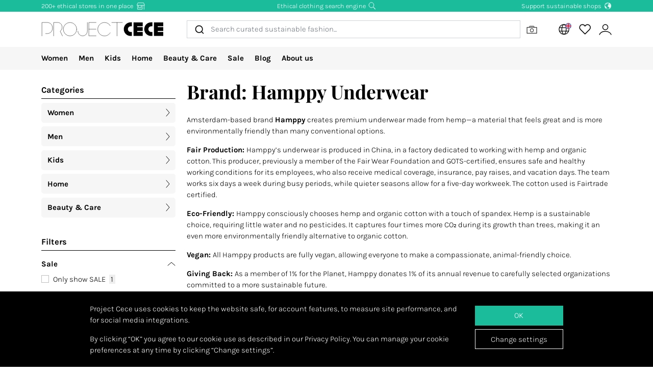

--- FILE ---
content_type: text/html; charset=utf-8
request_url: https://www.projectcece.co.uk/catalog/brand/hamppy-underwear/
body_size: 38773
content:
<!DOCTYPE html>
<html lang="en">
<head>
<meta charset="utf-8">
<meta http-equiv="x-ua-compatible" content="ie=edge">
<title id="meta-title">Hamppy Underwear | Sustainable fashion brand UK</title>
<meta name="description" content="We make it easy to find sustainable fashion online! All UK ethical fashion collected online on one site." class="description-meta"/>
<meta name="keywords" content="fairfashion slowfashion ecofashion ethical UK earthpositive mindfulfashion sustainability fashionrevolution"/>
<link rel="image_src" href="/static/img/cece/meta_winter_uk.png" class="image-meta"/>
<link rel="canonical" href="https://www.projectcece.co.uk/catalog/brand/hamppy-underwear/" />
<link rel="alternate" hreflang="nl" href="https://www.projectcece.nl/catalog/brand/hamppy-underwear/" />
<link rel="alternate" hreflang="x-default" href="https://www.projectcece.com/catalog/brand/hamppy-underwear/" />
<link rel="alternate" hreflang="en-gb" href="https://www.projectcece.co.uk/catalog/brand/hamppy-underwear/" />
<link rel="alternate" hreflang="de" href="https://www.projectcece.de/catalog/brand/hamppy-underwear/" />
<link rel="alternate" hreflang="en" href="https://www.projectcece.com/catalog/brand/hamppy-underwear/" />
<link rel="alternate" hreflang="nl-be" href="https://www.projectcece.be/catalog/brand/hamppy-underwear/" />
<!-- Tradedoubler site verification 2974284 -->
<link rel="apple-touch-icon" href="/static/img/favicon.png">
<link rel="icon" type="image/gif/png" href="/static/img/favicon.png">
<meta property="og:image" content="/static/img/cece/meta_winter_uk.png" class="image-meta"/>
<meta property="og:title" content="Hamppy Underwear | Sustainable fashion brand UK" class="title-meta"/>
<meta name="twitter:card" content="summary_large_image" class="description-meta"/>
<meta name="twitter:site" content="@Project_Cece"/>
<meta name="twitter:title" content="Hamppy Underwear | Sustainable fashion brand UK" class="title-meta"/>
<meta name="twitter:description" content="We make it easy to find sustainable fashion online! All UK ethical fashion collected online on one site." class="description-meta"/>
<meta name="twitter:image" content="https://www.projectcece.co.uk/static/img/cece/meta_winter_uk.png" class="image-meta"/>
<meta name="msvalidate.01" content="5CD2C85F83719752AB21C704335EF69B" />
<meta name="tradetracker-site-verification" content="c35c8adcc4ef9dd3d0de259810e679493be31055" />
<meta name="verification" content="4d4388161efffcb3523c6670db416347" />
<meta name="p:domain_verify" content="1d7f781ac165e6e4ef46f4a3654ef414"/>
<meta name="Referrer" content="origin"/>
<meta name="viewport" content="width=device-width, initial-scale=1.0" />
<!-- HTML5 shim, for IE6-8 support of HTML5 elements -->
<!--[if lt IE 9]>
<script src="https://cdnjs.cloudflare.com/ajax/libs/html5shiv/3.7.3/html5shiv.min.js"></script>
<![endif]-->
<link rel="preload" as="font" type="font/woff2" href="/static/fonts/karla/karla-v15-latin-300.woff2" crossorigin />
<link rel="preload" as="font" type="font/woff2" href="/static/fonts/karla/karla-v15-latin-700.woff2" crossorigin />
<link rel="preload" as="font" type="font/woff2" href="/static/fonts/playfair-display/playfair-display-v25-latin-700.woff2" crossorigin />
<link type="text/css" rel="stylesheet" href="/static/css/base.min.css?v=57e96aa8">
<link type="text/css" rel="stylesheet" href="/static/css/admin.min.css?v=57e96aa8">
<link type="text/css" rel="stylesheet" href="/static/fonts/karla/karla.css">
<link type="text/css" rel="stylesheet" href="/static/fonts/playfair-display/playfair-display.css">
<link type="text/css" rel="stylesheet" href="/static/css/pages/product-list.min.css?v=57e96aa8">
</head>
<body>
<input type="hidden" name="csrfmiddlewaretoken" value="QdGYlV7vpY9zCqHElyGTNyNJSgEB34Zuuk2SyOOgmCVlrTe5vPpR6pO7tTpqReW2">
<div id="unsupported-browser-warning" class="d-none">
<div class="container">
<div class="row">
<div class="col-12">
<strong class="title-content" ></strong><br />
<span class="text-content"></span>
</div>
</div>
</div>
</div>
<div class="modal fade " id="login-modal" tabindex="-1" role="dialog" aria-labelledby="login-modal">
<div class="modal-dialog modal-dialog-login" role="document">
<div class="modal-content">
<button type="button" class="close btn-close detail-close" data-bs-dismiss="modal" aria-label="Close">
<svg width="16" height="16" class="cece-icon icon-close white" fill="none" xmlns="http://www.w3.org/2000/svg" viewBox="0 0 16 16"><path d="M15 15 8 8l7-7M1 15l7-7-7-7" stroke="#000" stroke-linecap="round"/></svg>
</button>
<div class="modal-body">
<div class="row">
<div class="col-12">
<ul class="nav nav-tabs" role="tablist">
<li role="presentation" class="nav-item text-center" style="width: 45%;">
<a href="#login" class="nav-link active" aria-controls="login"
                                   role="tab" data-bs-toggle="tab" onclick="_paq.push(['setDocumentTitle', 'Login tab modal']); _paq.push(['trackPageView']);"><strong>LOGIN</strong></a>
</li>
<li role="presentation" class="nav-item text-center" style="width: 45%;">
<a href="#register" class="nav-link" aria-controls="register" role="tab" data-bs-toggle="tab" onclick="_paq.push(['setDocumentTitle', 'Register tab modal']); _paq.push(['trackPageView']);" aria-expanded="true"><strong>REGISTER</strong></a>
</li>
</ul>
<div class="tab-content p-2">
<div role="tabpanel" class="tab-pane active" id="login">
<p class="mt-2 mb-3">
                                
 Log in to save and view your favourite products.
                                </p>
<form class="has-search form-signin" enctype="multipart/form-data"  action="/accounts/login/" method="post" id="user-login" data-matomo-unmask>
<p id="signin-error-message" class="mb-3 text-danger d-none"></p>
<input type="email" name="email" id="email" class="form-control mb-2" placeholder="Email Address" autocomplete="email" required autofocus>
<input type="password" name="password" id="inputPassword" class="form-control mb-2" placeholder="Password" autocomplete="current-password" required data-matomo-mask>
<div class="login-check form-check mb-2">
<input id="checkboxin" type="checkbox" class="form-check-input" name="remember-me" value="remember-me" checked="">
<label for="checkboxin" class="form-check-label">Keep me logged in on this computer</label>
</div>
<button id="login_button" type="submit" class="btn btn-lg cece-btn w-100" style="width: 100%;" >
                                      Login
                                    </button>
<button id="open-register-tab" type="button" class="btn to-signup-btn btn-lg w-100" aria-controls="register" onclick="_paq.push(['setDocumentTitle', 'Register tab modal button']); _paq.push(['trackPageView']);">
                                      No account yet? Register!
                                    </button>
<a href="/password-reset/" class="password-reset">Forgot your password? We got you!</a>
</form><!-- /form -->
</div>
<div role="tabpanel" class="tab-pane" id="register">
<div id="sign-up-panel">
<p style="font-size: medium;">
    
 Make an account so you can save your favourite fair fashion items at Project Cece. After registering, you will receive a confirmation mail. <br><br>
</p>
<form id="user-sign-up-form" action="/accounts/new/" method="post" class="has-search form-signup">
<p id="signup-error-message" class="mb-3 text-danger d-none"></p>
<div class="login-check    ">
<input type="text" name="email" class="form-control sign-up-field" placeholder="Email Address" autocomplete="email" maxlength="254" autofocus required id="id_email">
</div>
<div class="login-check    ">
<input type="text" name="first_name" class="form-control sign-up-field" placeholder="First Name (optional)" autocomplete="given-name" maxlength="30" id="id_first_name">
</div>
<div class="login-check    ">
<input type="text" name="last_name" class="form-control sign-up-field" placeholder="Last Name (optional)" autocomplete="family-name" maxlength="30" id="id_last_name">
</div>
<div class="login-check     me-4 ">
<input type="password" name="password1" class="form-control sign-up-field" placeholder="Password" autocomplete="new-password" required id="id_password1">
<span aria-hidden="true" title="<ul><li>Your password can’t be too similar to your other personal information.</li><li>Your password must contain at least 8 characters.</li><li>Your password can’t be a commonly used password.</li><li>Your password can’t be entirely numeric.</li></ul>" data-bs-toggle="tooltip" data-bs-placement="left" data-bs-html="true" style="position: absolute; right: -23px; margin-top:-42px"><svg width="16" height="16" class="cece-icon icon-questionmark " viewBox="0 0 16 16" fill="none" xmlns="http://www.w3.org/2000/svg">
<path fill="black" stroke-width="0" d="M8.37147 5.4403C7.43547 5.4403 6.89947 5.8083 6.76347 6.5443H5.75547C5.81147 5.9523 6.05547 5.4763 6.48747 5.1163C6.91947 4.7563 7.52347 4.5763 8.29947 4.5763C9.08347 4.5763 9.69947 4.7683 10.1475 5.1523C10.6035 5.5363 10.8315 6.0043 10.8315 6.5563C10.8315 6.9723 10.7275 7.3203 10.5195 7.6003C10.3115 7.8723 9.97547 8.1363 9.51147 8.3923C9.31147 8.5043 9.14347 8.6043 9.00747 8.6923C8.87147 8.7803 8.76347 8.8803 8.68347 8.9923C8.53147 9.1923 8.45547 9.4803 8.45547 9.8563V10.3243H7.51947V9.7843C7.51947 9.2803 7.60347 8.8963 7.77147 8.6323C7.93947 8.3603 8.24347 8.1043 8.68347 7.8643C9.12347 7.6243 9.41947 7.4163 9.57147 7.2403C9.72347 7.0563 9.79947 6.8123 9.79947 6.5083C9.79947 6.2043 9.67147 5.9523 9.41547 5.7523C9.16747 5.5443 8.81947 5.4403 8.37147 5.4403ZM7.99947 11.0323C8.20747 11.0323 8.37947 11.1003 8.51547 11.2363C8.65147 11.3723 8.71947 11.5363 8.71947 11.7283C8.71947 11.9123 8.65147 12.0683 8.51547 12.1963C8.37947 12.3243 8.20747 12.3883 7.99947 12.3883C7.79147 12.3883 7.62347 12.3243 7.49547 12.1963C7.36747 12.0683 7.30347 11.9123 7.30347 11.7283C7.30347 11.5363 7.36747 11.3723 7.49547 11.2363C7.62347 11.1003 7.79147 11.0323 7.99947 11.0323Z" />
<circle cx="8.19551" cy="8.47044" r="7.02656" stroke="black"/>
</svg>
</span>
<p class="helptext"></p>
</div>
<div class="login-check     me-4 ">
<input type="password" name="password2" class="form-control sign-up-field" placeholder="Password (again)" autocomplete="new-password" required id="id_password2">
<span aria-hidden="true" title="Enter the same password as before, for verification" data-bs-toggle="tooltip" data-bs-placement="left" data-bs-html="true" style="position: absolute; right: -23px; margin-top:-42px"><svg width="16" height="16" class="cece-icon icon-questionmark " viewBox="0 0 16 16" fill="none" xmlns="http://www.w3.org/2000/svg">
<path fill="black" stroke-width="0" d="M8.37147 5.4403C7.43547 5.4403 6.89947 5.8083 6.76347 6.5443H5.75547C5.81147 5.9523 6.05547 5.4763 6.48747 5.1163C6.91947 4.7563 7.52347 4.5763 8.29947 4.5763C9.08347 4.5763 9.69947 4.7683 10.1475 5.1523C10.6035 5.5363 10.8315 6.0043 10.8315 6.5563C10.8315 6.9723 10.7275 7.3203 10.5195 7.6003C10.3115 7.8723 9.97547 8.1363 9.51147 8.3923C9.31147 8.5043 9.14347 8.6043 9.00747 8.6923C8.87147 8.7803 8.76347 8.8803 8.68347 8.9923C8.53147 9.1923 8.45547 9.4803 8.45547 9.8563V10.3243H7.51947V9.7843C7.51947 9.2803 7.60347 8.8963 7.77147 8.6323C7.93947 8.3603 8.24347 8.1043 8.68347 7.8643C9.12347 7.6243 9.41947 7.4163 9.57147 7.2403C9.72347 7.0563 9.79947 6.8123 9.79947 6.5083C9.79947 6.2043 9.67147 5.9523 9.41547 5.7523C9.16747 5.5443 8.81947 5.4403 8.37147 5.4403ZM7.99947 11.0323C8.20747 11.0323 8.37947 11.1003 8.51547 11.2363C8.65147 11.3723 8.71947 11.5363 8.71947 11.7283C8.71947 11.9123 8.65147 12.0683 8.51547 12.1963C8.37947 12.3243 8.20747 12.3883 7.99947 12.3883C7.79147 12.3883 7.62347 12.3243 7.49547 12.1963C7.36747 12.0683 7.30347 11.9123 7.30347 11.7283C7.30347 11.5363 7.36747 11.3723 7.49547 11.2363C7.62347 11.1003 7.79147 11.0323 7.99947 11.0323Z" />
<circle cx="8.19551" cy="8.47044" r="7.02656" stroke="black"/>
</svg>
</span>
<p class="helptext"></p>
</div>
<div class="login-check    form-check  ">
<input type="checkbox" name="newsletter" id="newsletter" class="form-check-input">
<label for="newsletter" class="form-check-label">I would like to receive the monthly newsletter </label>
<div class="gdpr-footer">
<img src="/static/img/sendinblue-gdpr.png" alt="GDPR" loading="lazy">
<p>We use Sendinblue as our newsletter automation platform. By clicking below to submit this form, you acknowledge that the information you provide will be transferred to Sendinblue for processing in accordance with their <a href="https://www.sendinblue.com/legal/termsofuse/" target="_blank">Terms</a>.</p>
</div>
</div>
<div class="login-check    form-check  ">
<input type="checkbox" name="sale_alerts" id="sale-alert-box" class="form-check-input">
<label for="sale-alert-box" class="form-check-label">I would like to receive an email notification if one of my saved products is on sale. </label>
</div>
<div class="login-check    form-check  ">
<input type="checkbox" name="privacy_accord" id="privacy-true" class="form-check-input" required>
<label for="privacy-true" class="form-check-label">I accept the <a href="/disclaimer/" target="_blank">terms and conditions</a></label>
</div>
<button type="submit" class="btn btn-lg cece-btn" style="width: 100%"> Register </button>
</form>
</div>
</div>
</div>
</div>
</div>
</div>
</div>
</div>
</div>
<header class="page-header">
<!-- Small top bar (desktop only) -->
<nav class="hello-header bg-green d-none d-md-block">
<div class="container">
<div class="row mx-n2">
<div class="col-4 px-2 text-start">
<a class="hello-header-item" href="/sustainable-clothing-shops/">
                    200+ ethical stores in one place
                    <svg width="20" height="15" class="cece-icon icon-store hello-icon white" fill="none" xmlns="http://www.w3.org/2000/svg" viewBox="0 0 20 15"><path d="M17 6.2v8.5M3 6.2v8h10v-8" stroke="#000"/><path d="M10.6 6.2v4.7H5.3V6.2M1.7 5.7l1.9-5h12.6l2.1 5H1.7Z" stroke="#000"/></svg>
</a>
</div>
<div class="col-4 px-2">
<a class="hello-header-item" href="/aboutus/">
                    Ethical clothing search engine
                    <svg class="cece-icon icon-search hello-icon white" height="18" viewBox="0 0 18 17" fill="none" xmlns="http://www.w3.org/2000/svg"><circle cx="7.19" cy="6.69" r="5.79" stroke="#000"/><path d="m11.6 11.09 5.03 5.03" stroke="#000" stroke-width="1.25"/></svg>
</a>
</div>
<div class="col-4 px-2 text-end">
<a class="hello-header-item" href="/sustainable-clothing-brands/">
                    Support sustainable shops
                    <img class="hello-icon" src="/static/img/icons/hello_earth-white.png" height="22" loading="lazy" alt="Icon of earth" />
</a>
</div>
</div>
</div>
</nav>
<!-- Main navbar (with logo) -->
<div class="main-navbar">
<div class="navbar navbar-expand justify-content-between align-items-center ms-sm-n2 ms-md-0 py-0">
<div class="container">
<button class="btn btn-link d-block d-md-none mobile-sidebar-toggle flex-shrink-0" data-sidebar="catalog-navbar" type="button" aria-label="Toggle navigation">
<svg width="17" class="cece-icon icon-menu " viewBox="0 0 17 14" fill="none" xmlns="http://www.w3.org/2000/svg">
<line y1="1" x2="17" y2="1" stroke="black" stroke-width="0.5"/>
<line y1="7" x2="17" y2="7" stroke="black" stroke-width="0.5"/>
<line y1="13" x2="17" y2="13" stroke="black" stroke-width="0.5"/>
</svg>
</button>
<a class="navbar-brand" href="/" aria-label="Go to Project Cece index page">
<svg fill="none" xmlns="http://www.w3.org/2000/svg" viewBox="0 0 232 28" class=""><path d="M213.488.869h17.572v7.28h-10.431V9.9h10.431v7.21h-10.431v1.891h10.431v7.63h-17.572V.87ZM207.973.822c-7.127 0-12.905 5.778-12.905 12.905s5.778 12.905 12.905 12.905h2.558v-7.475h-2.271a5.43 5.43 0 0 1 0-10.86h2.271V.822h-2.558ZM174.633.869h17.572v7.28h-10.431V9.9h10.431v7.21h-10.431v1.891h10.431v7.63h-17.572V.87ZM169.166.822c-7.127 0-12.905 5.778-12.905 12.905s5.778 12.905 12.905 12.905h2.558v-7.475h-2.271a5.43 5.43 0 0 1 0-10.86h2.271V.822h-2.558Z" fill="#000"/><path d="M133.53 1.138h20.146m-10.217 0v25.495M103.746 1.1H90.009v25.277h13.737M90.009 13.72h13.697M130.572 7.208A12.739 12.739 0 0 0 119.689 1.1c-7.04 0-12.747 5.707-12.747 12.746 0 7.04 5.707 12.747 12.747 12.747 4.607 0 8.644-2.445 10.883-6.109M69.206 17.49a9.031 9.031 0 0 0 18.063 0V1.105" stroke="#000" stroke-width=".5" stroke-linecap="round"/><circle cx="54.368" cy="13.846" r="12.746" stroke="#000" stroke-width=".5" stroke-linecap="round"/><path d="M23.289 26.593V1.1h7.93c2.728.042 8.185 2.075 8.185 9.165 0 4.292-2.672 6.404-3.732 7.294l4.326 9.034M1.113 26.588v-25.5h10c3.333 0 10 2.1 10 10.5s-6.667 10.5-10 10.5h-3" stroke="#000" stroke-width=".5" stroke-linecap="round"/></svg>
</a>
<div class="autocomplete-search-container  d-none d-md-flex">
<div id="autocomplete-catalog-search"></div>
<div class="camera-search d-flex align-items-center px-1" data-bs-toggle="modal" data-bs-target="#imagemodal" alt="Upload an image and we'll find you fair fashion look-a-likes for the items in it!" title="Upload an image and we'll find you fair fashion look-a-likes for the items in it!" onclick="javascript:_paq.push(['trackEvent', 'ImageUploadModal', 'From SearchBar']);">
<svg width="21" height="16" class="cece-icon icon-camera " viewBox="0 0 21 16" fill="none" xmlns="http://www.w3.org/2000/svg">
<rect x="1.07224" y="3.7681" width="18.9201" height="11.45" stroke="black"/>
<circle cx="10.5323" cy="9.49311" r="3.23501" stroke="black"/>
<path d="M5.55225 3.2681V2.40059C5.55225 1.8483 5.99997 1.40059 6.55225 1.40059H13.8898C14.4421 1.40059 14.8898 1.8483 14.8898 2.40059V3.2681" stroke="black"/>
</svg>
</div>
</div>
<ul class="account-nav navbar-nav align-items-center flex-nowrap me-sm-n2">
<!-- cache per countrysite for 20h -->
<li class="nav-item location-nav-item d-none d-md-block has-flag" tabindex="0">
<a class="nav-link p-2" href="#" onclick="return false">
<svg width="17" height="17" viewBox="0 0 17 17" class="cece-icon icon-globe " fill="none" xmlns="http://www.w3.org/2000/svg">
<circle cx="8.90649" cy="8.25406" r="7.5" stroke="black"/>
<path d="M12.2338 8.25441C12.2338 10.353 11.8161 12.2282 11.1637 13.5603C10.4952 14.9252 9.66649 15.569 8.90649 15.569C8.14649 15.569 7.31774 14.9252 6.64924 13.5603C5.99687 12.2282 5.57922 10.353 5.57922 8.25441C5.57922 6.15585 5.99687 4.2806 6.64924 2.94858C7.31774 1.58362 8.14649 0.939812 8.90649 0.939812C9.66649 0.939812 10.4952 1.58362 11.1637 2.94858C11.8161 4.2806 12.2338 6.15585 12.2338 8.25441Z" stroke="black"/>
<path d="M1.66395 5.71902H15.9064" stroke="black"/>
<path d="M1.73293 10.8573H15.9754" stroke="black"/>
</svg>
<img class="country-icon-small" src="/static/img/icons/countries/UK.png" alt="United Kingdom" />
</a>
<div class="location-dropdown">
<strong>Shipping location</strong>
<ul>
<li>
<button type="button" class="location-switch destination-button " data-destination="//?c=&pc=">
<img class="country-icon me-2" src="/static/img/icons/countries/.png" alt="" loading="lazy" />
</button>
</li>
<li>
<button type="button" class="location-switch destination-button " data-destination="//www.projectcece.com?c=at&pc=at">
<img class="country-icon me-2" src="/static/img/icons/countries/AT.png" alt="Austria" loading="lazy" />
                            Austria
                          </button>
</li>
<li>
<button type="button" class="location-switch destination-button " data-destination="//www.projectcece.be?c=be&pc=be">
<img class="country-icon me-2" src="/static/img/icons/countries/BE.png" alt="Belgium" loading="lazy" />
                            Belgium
                          </button>
</li>
<li>
<button type="button" class="location-switch destination-button " data-destination="//www.projectcece.com?c=ca&pc=ca">
<img class="country-icon me-2" src="/static/img/icons/countries/CA.png" alt="Canada" loading="lazy" />
                            Canada
                          </button>
</li>
<li>
<button type="button" class="location-switch destination-button " data-destination="//www.projectcece.com?c=dk&pc=dk">
<img class="country-icon me-2" src="/static/img/icons/countries/DK.png" alt="Denmark" loading="lazy" />
                            Denmark
                          </button>
</li>
<li>
<button type="button" class="location-switch destination-button " data-destination="//www.projectcece.com?c=fi&pc=fi">
<img class="country-icon me-2" src="/static/img/icons/countries/FI.png" alt="Finland" loading="lazy" />
                            Finland
                          </button>
</li>
<li>
<button type="button" class="location-switch destination-button " data-destination="//www.projectcece.com?c=fr&pc=fr">
<img class="country-icon me-2" src="/static/img/icons/countries/FR.png" alt="France" loading="lazy" />
                            France
                          </button>
</li>
<li>
<button type="button" class="location-switch destination-button " data-destination="//www.projectcece.de?c=de&pc=de">
<img class="country-icon me-2" src="/static/img/icons/countries/DE.png" alt="Germany" loading="lazy" />
                            Germany
                          </button>
</li>
<li>
<button type="button" class="location-switch destination-button " data-destination="//www.projectcece.com?c=gr&pc=gr">
<img class="country-icon me-2" src="/static/img/icons/countries/GR.png" alt="Greece" loading="lazy" />
                            Greece
                          </button>
</li>
<li>
<button type="button" class="location-switch destination-button " data-destination="//www.projectcece.com?c=ie&pc=ie">
<img class="country-icon me-2" src="/static/img/icons/countries/IE.png" alt="Ireland" loading="lazy" />
                            Ireland
                          </button>
</li>
<li>
<button type="button" class="location-switch destination-button " data-destination="//www.projectcece.com?c=it&pc=it">
<img class="country-icon me-2" src="/static/img/icons/countries/IT.png" alt="Italy" loading="lazy" />
                            Italy
                          </button>
</li>
<li>
<button type="button" class="location-switch destination-button " data-destination="//www.projectcece.com?c=lu&pc=lu">
<img class="country-icon me-2" src="/static/img/icons/countries/LU.png" alt="Luxembourg" loading="lazy" />
                            Luxembourg
                          </button>
</li>
<li>
<button type="button" class="location-switch destination-button " data-destination="//www.projectcece.com?c=no&pc=no">
<img class="country-icon me-2" src="/static/img/icons/countries/NO.png" alt="Norway" loading="lazy" />
                            Norway
                          </button>
</li>
<li>
<button type="button" class="location-switch destination-button " data-destination="//www.projectcece.com?c=pl&pc=pl">
<img class="country-icon me-2" src="/static/img/icons/countries/PL.png" alt="Poland" loading="lazy" />
                            Poland
                          </button>
</li>
<li>
<button type="button" class="location-switch destination-button " data-destination="//www.projectcece.com?c=pt&pc=pt">
<img class="country-icon me-2" src="/static/img/icons/countries/PT.png" alt="Portugal" loading="lazy" />
                            Portugal
                          </button>
</li>
<li>
<button type="button" class="location-switch destination-button " data-destination="//www.projectcece.com?c=es&pc=es">
<img class="country-icon me-2" src="/static/img/icons/countries/ES.png" alt="Spain" loading="lazy" />
                            Spain
                          </button>
</li>
<li>
<button type="button" class="location-switch destination-button " data-destination="//www.projectcece.com?c=se&pc=se">
<img class="country-icon me-2" src="/static/img/icons/countries/SE.png" alt="Sweden" loading="lazy" />
                            Sweden
                          </button>
</li>
<li>
<button type="button" class="location-switch destination-button " data-destination="//www.projectcece.com?c=ch&pc=ch">
<img class="country-icon me-2" src="/static/img/icons/countries/CH.png" alt="Switzerland" loading="lazy" />
                            Switzerland
                          </button>
</li>
<li>
<button type="button" class="location-switch destination-button " data-destination="//www.projectcece.nl?c=nl&pc=nl">
<img class="country-icon me-2" src="/static/img/icons/countries/NL.png" alt="Netherlands" loading="lazy" />
                            Netherlands
                          </button>
</li>
<li>
<button type="button" class="location-switch destination-button active" data-destination="//www.projectcece.co.uk?c=uk&pc=uk">
<img class="country-icon me-2" src="/static/img/icons/countries/UK.png" alt="United Kingdom" loading="lazy" />
                            United Kingdom
                          </button>
</li>
<li>
<button type="button" class="location-switch destination-button " data-destination="//www.projectcece.com?c=us&pc=us">
<img class="country-icon me-2" src="/static/img/icons/countries/US.png" alt="United States" loading="lazy" />
                            United States
                          </button>
</li>
</ul>
<button type="button" class="location-switch destination-button " data-destination="https://www.projectcece.com?c=world&pc=world">
<svg width="15" height="15" viewBox="0 0 15 15" class="cece-icon icon-clear-set me-2 ms-1" fill="none" xmlns="http://www.w3.org/2000/svg">
<circle cx="7.22102" cy="7.25401" r="5.51612" stroke="black"/>
<path d="M0.502274 13.9732L13.9398 0.535675" stroke="black"/>
</svg>


                    No location filter
                    <span class="cece-tooltip float-end" data-tooltip="Without location filter all brands in your language will be shown, regardless of if they ship to your location."><svg width="16" height="16" class="cece-icon icon-questionmark opacity-5" viewBox="0 0 16 16" fill="none" xmlns="http://www.w3.org/2000/svg">
<path fill="black" stroke-width="0" d="M8.37147 5.4403C7.43547 5.4403 6.89947 5.8083 6.76347 6.5443H5.75547C5.81147 5.9523 6.05547 5.4763 6.48747 5.1163C6.91947 4.7563 7.52347 4.5763 8.29947 4.5763C9.08347 4.5763 9.69947 4.7683 10.1475 5.1523C10.6035 5.5363 10.8315 6.0043 10.8315 6.5563C10.8315 6.9723 10.7275 7.3203 10.5195 7.6003C10.3115 7.8723 9.97547 8.1363 9.51147 8.3923C9.31147 8.5043 9.14347 8.6043 9.00747 8.6923C8.87147 8.7803 8.76347 8.8803 8.68347 8.9923C8.53147 9.1923 8.45547 9.4803 8.45547 9.8563V10.3243H7.51947V9.7843C7.51947 9.2803 7.60347 8.8963 7.77147 8.6323C7.93947 8.3603 8.24347 8.1043 8.68347 7.8643C9.12347 7.6243 9.41947 7.4163 9.57147 7.2403C9.72347 7.0563 9.79947 6.8123 9.79947 6.5083C9.79947 6.2043 9.67147 5.9523 9.41547 5.7523C9.16747 5.5443 8.81947 5.4403 8.37147 5.4403ZM7.99947 11.0323C8.20747 11.0323 8.37947 11.1003 8.51547 11.2363C8.65147 11.3723 8.71947 11.5363 8.71947 11.7283C8.71947 11.9123 8.65147 12.0683 8.51547 12.1963C8.37947 12.3243 8.20747 12.3883 7.99947 12.3883C7.79147 12.3883 7.62347 12.3243 7.49547 12.1963C7.36747 12.0683 7.30347 11.9123 7.30347 11.7283C7.30347 11.5363 7.36747 11.3723 7.49547 11.2363C7.62347 11.1003 7.79147 11.0323 7.99947 11.0323Z" />
<circle cx="8.19551" cy="8.47044" r="7.02656" stroke="black"/>
</svg>
</span>
</button>
</div>
</li>
<!-- Search -->
<li class="nav-item d-block d-md-none">
<a class="nav-link open-search-input p-2" href="#">
<svg class="cece-icon icon-search " height="18" viewBox="0 0 18 17" fill="none" xmlns="http://www.w3.org/2000/svg"><circle cx="7.19" cy="6.69" r="5.79" stroke="#000"/><path d="m11.6 11.09 5.03 5.03" stroke="#000" stroke-width="1.25"/></svg>
</a>
</li>
<!-- End search -->
<li class="nav-item favorite-nav-item">
<a class="nav-link account-link p-2 position-relative" href="/catalog/favorites/" aria-label="View your saved products">
<p
                        class="fav-nr-large d-none"
                        data-id="fav-nr-large"
                        data-title-is-favorite="Remove this product from your favourites"
                        data-title-not-favorite="Voeg dit product toe aan je favorieten!"
                    ></p>
<svg class="cece-icon icon-heart " height="16" viewBox="0 0 16 14" fill="none" xmlns="http://www.w3.org/2000/svg"><path d="M2.6 6.98A3.56 3.56 0 0 1 5.01.79c1.36 0 2.54.76 3.14 1.87a3.57 3.57 0 1 1 5.54 4.35l-5.55 5.55L2.6 6.98Z" stroke="#000" stroke-linejoin="round"/></svg>
</a>
</li>
<li class="nav-item account-nav-item">
<a class="nav-link p-2 account-link" href="/accounts/profile/" aria-label="View or edit your Project Cece profile">
<svg  height="17" class="cece-icon icon-account " viewBox="0 0 18 17" fill="none" xmlns="http://www.w3.org/2000/svg">
<path d="M0.656494 16C1.07481 14.3267 3.33372 10.9802 9.02284 10.9802C14.712 10.9802 16.9709 14.3267 17.3892 16" stroke="black"/>
<circle cx="9.02284" cy="5.12375" r="3.68317" stroke="black"/>
</svg>
</a>
</li>
</ul>
</div>
</div>
</div>
<!-- Secondary navbar / mobile sidebar -->
<div class="catalog-navbar navbar-nav nav w-100 bg-light">
<div class="mobile-sidebar" data-sidebar="catalog-navbar">
<div class="container sidebar-main-page">
<button class="btn btn-link close-sidebar-button d-md-none">
<svg width="16" height="16" class="cece-icon icon-close " fill="none" xmlns="http://www.w3.org/2000/svg" viewBox="0 0 16 16"><path d="M15 15 8 8l7-7M1 15l7-7-7-7" stroke="#000" stroke-linecap="round"/></svg>
</button>
<button class="btn btn-link page-back-button d-none d-md-none">
<svg width="8" height="16" class="cece-icon icon-chevron-left " viewBox="0 0 8 16" fill="none" xmlns="http://www.w3.org/2000/svg">
<path d="M7 15L0.999999 8L7 1" stroke="black" stroke-linecap="round"/>
</svg>
</button>
<div class="page-heading d-md-none">
<a class="navbar-brand logo" href="/">
<svg fill="none" xmlns="http://www.w3.org/2000/svg" viewBox="0 0 232 28" class=""><path d="M213.488.869h17.572v7.28h-10.431V9.9h10.431v7.21h-10.431v1.891h10.431v7.63h-17.572V.87ZM207.973.822c-7.127 0-12.905 5.778-12.905 12.905s5.778 12.905 12.905 12.905h2.558v-7.475h-2.271a5.43 5.43 0 0 1 0-10.86h2.271V.822h-2.558ZM174.633.869h17.572v7.28h-10.431V9.9h10.431v7.21h-10.431v1.891h10.431v7.63h-17.572V.87ZM169.166.822c-7.127 0-12.905 5.778-12.905 12.905s5.778 12.905 12.905 12.905h2.558v-7.475h-2.271a5.43 5.43 0 0 1 0-10.86h2.271V.822h-2.558Z" fill="#000"/><path d="M133.53 1.138h20.146m-10.217 0v25.495M103.746 1.1H90.009v25.277h13.737M90.009 13.72h13.697M130.572 7.208A12.739 12.739 0 0 0 119.689 1.1c-7.04 0-12.747 5.707-12.747 12.746 0 7.04 5.707 12.747 12.747 12.747 4.607 0 8.644-2.445 10.883-6.109M69.206 17.49a9.031 9.031 0 0 0 18.063 0V1.105" stroke="#000" stroke-width=".5" stroke-linecap="round"/><circle cx="54.368" cy="13.846" r="12.746" stroke="#000" stroke-width=".5" stroke-linecap="round"/><path d="M23.289 26.593V1.1h7.93c2.728.042 8.185 2.075 8.185 9.165 0 4.292-2.672 6.404-3.732 7.294l4.326 9.034M1.113 26.588v-25.5h10c3.333 0 10 2.1 10 10.5s-6.667 10.5-10 10.5h-3" stroke="#000" stroke-width=".5" stroke-linecap="round"/></svg>
</a>
</div>
<ul class="nav flex-column flex-md-row page-content">
<!-- Women -->
<li class="nav-item mega-dropdown sidebar-page">
<a class="menu-link nav-link page-heading page-button" href="/catalog/women/all/">
                        Women
                        <svg width="8" height="16" class="cece-icon icon-chevron-right orange d-md-none" viewBox="0 0 8 16" fill="none" xmlns="http://www.w3.org/2000/svg">
<path d="M1 15L7 8L0.999999 1" stroke="black" stroke-linecap="round"/>
</svg>
</a>
<div class="mega-dropdownmenu page-content">
<ul class="container d-md-flex">
<li class="mega-dropdown-col sidebar-page">
<a class="menu-link dropdown-header page-button page-heading" href="/catalog/women/">
                                    Clothes
                                    <svg width="8" height="16" class="cece-icon icon-chevron-right orange d-md-none" viewBox="0 0 8 16" fill="none" xmlns="http://www.w3.org/2000/svg">
<path d="M1 15L7 8L0.999999 1" stroke="black" stroke-linecap="round"/>
</svg>
</a>
<ul class="page-content">
<li><a class="menu-link" href="/catalog/women/sustainable-t-shirts-tops/">T-Shirts &amp; Tops</a></li>
<li><a class="menu-link" href="/catalog/women/sustainable-blouses-shirts/">Blouses &amp; Shirts</a></li>
<li><a class="menu-link" href="/catalog/women/sustainable-jumpers-cardigans/">Jumpers &amp; Cardigans</a></li>
<li><a class="menu-link" href="/catalog/women/sustainable-skirts/">Skirts</a></li>
<li><a class="menu-link" href="/catalog/women/sustainable-jeans-trousers/">Jeans &amp; Trousers</a></li>
<li><a class="menu-link" href="/catalog/women/sustainable-dresses/">Dresses</a></li>
<li><a class="menu-link" href="/catalog/women/sustainable-jumpsuits/">Jumpsuits</a></li>
<li><a class="menu-link" href="/catalog/women/sustainable-coats-jackets/">Coats &amp; Jackets</a></li>
<li><a class="menu-link" href="/catalog/women/sustainable-underwear-socks/">Underwear &amp; Socks</a></li>
<li><a class="menu-link" href="/catalog/women/sustainable-nightwear/">Nightwear</a></li>
<li><a class="menu-link" href="/catalog/women/sustainable-co-ord-sets/">Co-ord sets</a></li>
<li><a class="menu-link" href="/catalog/women/sustainable-sportswear/">Sportswear</a></li>
<li><a class="menu-link" href="/catalog/women/sustainable-swimwear/">Swimwear</a></li>
<li><a class="menu-link" href="/catalog/women/sustainable-bridal-wear/">Bridal Wear</a></li>
<li><a class="menu-link" href="/catalog/women/sustainable-maternity-clothes/">Maternity Clothes</a></li>
<li><a class="menu-link" href="/catalog/women/sustainable-loungewear/">Loungewear</a></li>
</ul>
</li>
<!-- Bags -->
<li class="mega-dropdown-col sidebar-page ">
<a class="menu-link dropdown-header page-button page-heading" href="/catalog/women/sustainable-bags/">
        Bags
        <svg width="8" height="16" class="cece-icon icon-chevron-right orange d-md-none" viewBox="0 0 8 16" fill="none" xmlns="http://www.w3.org/2000/svg">
<path d="M1 15L7 8L0.999999 1" stroke="black" stroke-linecap="round"/>
</svg>
</a>
<ul class="page-content">
<li>
<a class="menu-link" href="/catalog/women/bags/sustainable-handbags/">
                Handbags
            </a>
</li>
<li>
<a class="menu-link" href="/catalog/women/bags/sustainable-backpacks/">
                Backpacks
            </a>
</li>
<li>
<a class="menu-link" href="/catalog/women/bags/sustainable-briefcases-laptop-bags/">
                Briefcases &amp; laptop bags
            </a>
</li>
<li>
<a class="menu-link" href="/catalog/women/bags/sustainable-shoulder-bags/">
                Shoulder bags
            </a>
</li>
<li>
<a class="menu-link" href="/catalog/women/bags/sustainable-crossbody-bag/">
                Crossbody bag
            </a>
</li>
<li>
<a class="menu-link" href="/catalog/women/bags/sustainable-sport-bags/">
                Sport bags
            </a>
</li>
<li>
<a class="menu-link" href="/catalog/women/bags/sustainable-weekender/">
                Weekender
            </a>
</li>
<li>
<a class="menu-link" href="/catalog/women/bags/sustainable-totes-shopper/">
                Totes &amp; Shopper
            </a>
</li>
<li>
<a class="menu-link" href="/catalog/women/bags/sustainable-clutches/">
                Clutches
            </a>
</li>
<li>
<a class="menu-link" href="/catalog/women/bags/sustainable-fanny-packs/">
                Fanny Packs
            </a>
</li>
<li>
<a class="menu-link" href="/catalog/women/bags/sustainable-wallet/">
                Wallet
            </a>
</li>
<li>
<a class="menu-link" href="/catalog/women/bags/sustainable-laptop-en-tablet-sleeve/">
                Laptop en tablet sleeve
            </a>
</li>
<li>
<a class="menu-link" href="/catalog/women/bags/sustainable-toiletries-bag/">
                Toiletries bag
            </a>
</li>
<li>
<a class="menu-link" href="/catalog/women/bags/sustainable-etui/">
                Etui
            </a>
</li>
<li>
<a class="menu-link" href="/catalog/women/bags/sustainable-travel/">
                Travel
            </a>
</li>
<li>
<a class="menu-link" href="/catalog/women/bags/sustainable-bag-care/">
                Bag care
            </a>
</li>
</ul>
</li>
<!-- Accessories -->
<li class="mega-dropdown-col sidebar-page ">
<a class="menu-link dropdown-header page-button page-heading" href="/catalog/women/sustainable-accessories/">
        Accessories
        <svg width="8" height="16" class="cece-icon icon-chevron-right orange d-md-none" viewBox="0 0 8 16" fill="none" xmlns="http://www.w3.org/2000/svg">
<path d="M1 15L7 8L0.999999 1" stroke="black" stroke-linecap="round"/>
</svg>
</a>
<ul class="page-content">
<li>
<a class="menu-link" href="/catalog/women/accessories/sustainable-face-mask/">
                Face Mask
            </a>
</li>
<li>
<a class="menu-link" href="/catalog/women/accessories/sustainable-headwear/">
                Headwear
            </a>
</li>
<li>
<a class="menu-link" href="/catalog/women/accessories/sustainable-scarves-shawls/">
                Scarves &amp; Shawls
            </a>
</li>
<li>
<a class="menu-link" href="/catalog/women/accessories/sustainable-gloves/">
                Gloves
            </a>
</li>
<li>
<a class="menu-link" href="/catalog/women/accessories/sustainable-belts/">
                Belts
            </a>
</li>
<li>
<a class="menu-link" href="/catalog/women/accessories/sustainable-sunglasses/">
                Sunglasses
            </a>
</li>
<li>
<a class="menu-link" href="/catalog/women/accessories/sustainable-hair-accessories/">
                Hair Accessories
            </a>
</li>
<li>
<a class="menu-link" href="/catalog/women/accessories/sustainable-office/">
                Office
            </a>
</li>
<li>
<a class="menu-link" href="/catalog/women/accessories/sustainable-shoe-accessories/">
                Shoe accessories
            </a>
</li>
<li>
<a class="menu-link" href="/catalog/women/accessories/sustainable-bow-ties/">
                Bow ties
            </a>
</li>
<li>
<a class="menu-link" href="/catalog/women/accessories/sustainable-home-other/">
                Home &amp; Other
            </a>
</li>
<li>
<a class="menu-link" href="/catalog/women/accessories/sustainable-diy/">
                DIY
            </a>
</li>
<li>
<a class="menu-link" href="/catalog/women/accessories/sustainable-pets/">
                Pets
            </a>
</li>
</ul>
</li>
<li class="mega-dropdown-col">
<!-- Jewellery -->
<div class="sidebar-page">
<a class="menu-link dropdown-header page-button page-heading" href="/catalog/women/sustainable-jewellery/">
        Jewellery
        <svg width="8" height="16" class="cece-icon icon-chevron-right orange d-md-none" viewBox="0 0 8 16" fill="none" xmlns="http://www.w3.org/2000/svg">
<path d="M1 15L7 8L0.999999 1" stroke="black" stroke-linecap="round"/>
</svg>
</a>
<ul class="page-content">
<li>
<a class="menu-link" href="/catalog/women/jewellery/sustainable-necklaces/">
                Necklaces
            </a>
</li>
<li>
<a class="menu-link" href="/catalog/women/jewellery/sustainable-bracelets/">
                Bracelets
            </a>
</li>
<li>
<a class="menu-link" href="/catalog/women/jewellery/sustainable-earrings/">
                Earrings
            </a>
</li>
<li>
<a class="menu-link" href="/catalog/women/jewellery/sustainable-rings/">
                Rings
            </a>
</li>
<li>
<a class="menu-link" href="/catalog/women/jewellery/sustainable-broches/">
                Broches
            </a>
</li>
<li>
<a class="menu-link" href="/catalog/women/jewellery/sustainable-watches/">
                Watches
            </a>
</li>
<li>
<a class="menu-link" href="/catalog/women/jewellery/other/">
                Other
            </a>
</li>
</ul>
</div>
<div class="sidebar-page">
<span class="menu-link dropdown-header page-button page-heading">
                                        Inspiration
                                        <svg width="8" height="16" class="cece-icon icon-chevron-right orange d-md-none" viewBox="0 0 8 16" fill="none" xmlns="http://www.w3.org/2000/svg">
<path d="M1 15L7 8L0.999999 1" stroke="black" stroke-linecap="round"/>
</svg>
</span>
<ul class="page-content">
<li><a class="menu-link" href="/catalog/women/sustainable-gift-inspiration-for-women/">Gift Inspiration for women</a></li>
<li><a class="menu-link" href="/catalog/women/sustainable-rain-wear/">Rain wear</a></li>
<li><a class="menu-link" href="/catalog/women/sustainable-wedding-guest-outfits/">Wedding Guest Outfits</a></li>
</ul>
</div>
</li>
<!-- Shoes -->
<li class="mega-dropdown-col sidebar-page ">
<a class="menu-link dropdown-header page-button page-heading" href="/catalog/women/sustainable-shoes/">
        Shoes
        <svg width="8" height="16" class="cece-icon icon-chevron-right orange d-md-none" viewBox="0 0 8 16" fill="none" xmlns="http://www.w3.org/2000/svg">
<path d="M1 15L7 8L0.999999 1" stroke="black" stroke-linecap="round"/>
</svg>
</a>
<ul class="page-content">
<li>
<a class="menu-link" href="/catalog/women/shoes/sustainable-trainers/">
                Sneakers
            </a>
</li>
<li>
<a class="menu-link" href="/catalog/women/shoes/sustainable-heels/">
                Heels
            </a>
</li>
<li>
<a class="menu-link" href="/catalog/women/shoes/sustainable-wedges/">
                Wedges
            </a>
</li>
<li>
<a class="menu-link" href="/catalog/women/shoes/sustainable-pumps/">
                Pumps
            </a>
</li>
<li>
<a class="menu-link" href="/catalog/women/shoes/sustainable-boots/">
                Boots
            </a>
</li>
<li>
<a class="menu-link" href="/catalog/women/shoes/sustainable-booties/">
                Booties
            </a>
</li>
<li>
<a class="menu-link" href="/catalog/women/shoes/sustainable-lace-up-shoes/">
                Lace-up shoes
            </a>
</li>
<li>
<a class="menu-link" href="/catalog/women/shoes/sustainable-loafers/">
                Loafers
            </a>
</li>
<li>
<a class="menu-link" href="/catalog/women/shoes/sustainable-ballerinas/">
                Ballerina&#x27;s
            </a>
</li>
<li>
<a class="menu-link" href="/catalog/women/shoes/sustainable-espadrilles/">
                Espadrilles
            </a>
</li>
<li>
<a class="menu-link" href="/catalog/women/shoes/sustainable-sandals/">
                Sandals
            </a>
</li>
<li>
<a class="menu-link" href="/catalog/women/shoes/sustainable-slippers-flip-flops/">
                Slippers &amp; Flip flops
            </a>
</li>
<li>
<a class="menu-link" href="/catalog/women/shoes/sustainable-shoe-care/">
                Shoe care
            </a>
</li>
<li>
<a class="menu-link" href="/catalog/women/shoes/sustainable-shoe-accessories/">
                Shoe accessories
            </a>
</li>
<li>
<a class="menu-link" href="/catalog/women/shoes/sustainable-hiking-boots/">
                Hiking Boots
            </a>
</li>
</ul>
</li>
</ul>
</div>
</li>
<!-- Men -->
<li class="nav-item mega-dropdown sidebar-page">
<a class="menu-link nav-link page-heading page-button" href="/catalog/men/all/">
                        Men
                        <svg width="8" height="16" class="cece-icon icon-chevron-right orange d-md-none" viewBox="0 0 8 16" fill="none" xmlns="http://www.w3.org/2000/svg">
<path d="M1 15L7 8L0.999999 1" stroke="black" stroke-linecap="round"/>
</svg>
</a>
<div class="mega-dropdownmenu page-content">
<ul class="container d-md-flex">
<li class="mega-dropdown-col sidebar-page">
<a class="menu-link dropdown-header page-heading page-button" href="/catalog/men/">
                                    Clothes
                                    <svg width="8" height="16" class="cece-icon icon-chevron-right orange d-md-none" viewBox="0 0 8 16" fill="none" xmlns="http://www.w3.org/2000/svg">
<path d="M1 15L7 8L0.999999 1" stroke="black" stroke-linecap="round"/>
</svg>
</a>
<ul class="page-content">
<li><a class="menu-link" href="/catalog/men/sustainable-t-shirts/">T-shirts</a></li>
<li><a class="menu-link" href="/catalog/men/sustainable-shirts/">Shirts</a></li>
<li><a class="menu-link" href="/catalog/men/sustainable-jumpers-cardigans/">Jumpers &amp; Cardigans</a></li>
<li><a class="menu-link" href="/catalog/men/sustainable-jeans-trousers/">Jeans &amp; Trousers</a></li>
<li><a class="menu-link" href="/catalog/men/sustainable-coats-jackets/">Coats &amp; Jackets</a></li>
<li><a class="menu-link" href="/catalog/men/sustainable-underwear-socks/">Underwear &amp; Socks</a></li>
<li><a class="menu-link" href="/catalog/men/sustainable-nightwear/">Nightwear</a></li>
<li><a class="menu-link" href="/catalog/men/sustainable-sportswear/">Sportswear</a></li>
<li><a class="menu-link" href="/catalog/men/sustainable-swimwear/">Swimwear</a></li>
<li><a class="menu-link" href="/catalog/men/sustainable-loungewear/">Loungewear</a></li>
</ul>
</li>
<!-- Bags -->
<li class="mega-dropdown-col sidebar-page ">
<a class="menu-link dropdown-header page-button page-heading" href="/catalog/men/sustainable-bags/">
        Bags
        <svg width="8" height="16" class="cece-icon icon-chevron-right orange d-md-none" viewBox="0 0 8 16" fill="none" xmlns="http://www.w3.org/2000/svg">
<path d="M1 15L7 8L0.999999 1" stroke="black" stroke-linecap="round"/>
</svg>
</a>
<ul class="page-content">
<li>
<a class="menu-link" href="/catalog/men/bags/sustainable-backpacks/">
                Backpacks
            </a>
</li>
<li>
<a class="menu-link" href="/catalog/men/bags/sustainable-shoulder-bags/">
                Shoulder bags
            </a>
</li>
<li>
<a class="menu-link" href="/catalog/men/bags/sustainable-briefcases-laptop-bags/">
                Briefcases &amp; laptop bags
            </a>
</li>
<li>
<a class="menu-link" href="/catalog/men/bags/sustainable-sport-bags/">
                Sport bags
            </a>
</li>
<li>
<a class="menu-link" href="/catalog/men/bags/sustainable-weekender/">
                Weekender
            </a>
</li>
<li>
<a class="menu-link" href="/catalog/men/bags/sustainable-totes-shopper/">
                Totes &amp; Shopper
            </a>
</li>
<li>
<a class="menu-link" href="/catalog/men/bags/sustainable-laptop-tablet-or-phone-sleeves/">
                Laptop, Tablet or Phone sleeves
            </a>
</li>
<li>
<a class="menu-link" href="/catalog/men/bags/sustainable-wallet/">
                Wallet
            </a>
</li>
<li>
<a class="menu-link" href="/catalog/men/bags/sustainable-fanny-packs/">
                Fanny Packs
            </a>
</li>
<li>
<a class="menu-link" href="/catalog/men/bags/sustainable-toiletries-bag/">
                Toiletries bag
            </a>
</li>
<li>
<a class="menu-link" href="/catalog/men/bags/sustainable-bag-care/">
                Bag care
            </a>
</li>
</ul>
</li>
<!-- Accessories -->
<li class="mega-dropdown-col sidebar-page ">
<a class="menu-link dropdown-header page-button page-heading" href="/catalog/men/sustainable-accessories/">
        Accessories
        <svg width="8" height="16" class="cece-icon icon-chevron-right orange d-md-none" viewBox="0 0 8 16" fill="none" xmlns="http://www.w3.org/2000/svg">
<path d="M1 15L7 8L0.999999 1" stroke="black" stroke-linecap="round"/>
</svg>
</a>
<ul class="page-content">
<li>
<a class="menu-link" href="/catalog/men/accessories/sustainable-face-mask/">
                Face Mask
            </a>
</li>
<li>
<a class="menu-link" href="/catalog/men/accessories/sustainable-headwear/">
                Headwear
            </a>
</li>
<li>
<a class="menu-link" href="/catalog/men/accessories/sustainable-scarves-shawls/">
                Scarves &amp; Shawls
            </a>
</li>
<li>
<a class="menu-link" href="/catalog/men/accessories/sustainable-gloves/">
                Gloves
            </a>
</li>
<li>
<a class="menu-link" href="/catalog/men/accessories/sustainable-ties-and-bow-ties/">
                Ties and Bow ties
            </a>
</li>
<li>
<a class="menu-link" href="/catalog/men/accessories/sustainable-belts/">
                Belts
            </a>
</li>
<li>
<a class="menu-link" href="/catalog/men/accessories/sustainable-sunglasses/">
                Sunglasses
            </a>
</li>
<li>
<a class="menu-link" href="/catalog/men/accessories/sustainable-watches-jewelry/">
                Watches &amp; Jewelry
            </a>
</li>
<li>
<a class="menu-link" href="/catalog/men/accessories/sustainable-home-other/">
                Home &amp; Other
            </a>
</li>
<li>
<a class="menu-link" href="/catalog/men/accessories/sustainable-pets/">
                Pets
            </a>
</li>
</ul>
</li>
<!-- Shoes -->
<li class="mega-dropdown-col sidebar-page ">
<a class="menu-link dropdown-header page-button page-heading" href="/catalog/men/sustainable-shoes/">
        Shoes
        <svg width="8" height="16" class="cece-icon icon-chevron-right orange d-md-none" viewBox="0 0 8 16" fill="none" xmlns="http://www.w3.org/2000/svg">
<path d="M1 15L7 8L0.999999 1" stroke="black" stroke-linecap="round"/>
</svg>
</a>
<ul class="page-content">
<li>
<a class="menu-link" href="/catalog/men/shoes/sustainable-trainers/">
                Trainers
            </a>
</li>
<li>
<a class="menu-link" href="/catalog/men/shoes/sustainable-boots/">
                Boots
            </a>
</li>
<li>
<a class="menu-link" href="/catalog/men/shoes/sustainable-lace-up-shoes/">
                Lace-up shoes
            </a>
</li>
<li>
<a class="menu-link" href="/catalog/men/shoes/sustainable-formal-shoes/">
                Formal shoes
            </a>
</li>
<li>
<a class="menu-link" href="/catalog/men/shoes/sustainable-loafers/">
                Loafers
            </a>
</li>
<li>
<a class="menu-link" href="/catalog/men/shoes/sustainable-sandals/">
                Sandals
            </a>
</li>
<li>
<a class="menu-link" href="/catalog/men/shoes/sustainable-espadrilles/">
                Espadrilles
            </a>
</li>
<li>
<a class="menu-link" href="/catalog/men/shoes/sustainable-slippers-flip-flops/">
                Slippers &amp; Flip flops
            </a>
</li>
<li>
<a class="menu-link" href="/catalog/men/shoes/sustainable-shoe-care/">
                Shoe care
            </a>
</li>
</ul>
</li>
<li class="mega-dropdown-col sidebar-page">
<a class="menu-link dropdown-header page-button page-heading" href="/catalog/men/sustainable-shoes/">
                                    Inspiration
                                    <svg width="8" height="16" class="cece-icon icon-chevron-right orange d-md-none" viewBox="0 0 8 16" fill="none" xmlns="http://www.w3.org/2000/svg">
<path d="M1 15L7 8L0.999999 1" stroke="black" stroke-linecap="round"/>
</svg>
</a>
<ul class="page-content">
<li><a class="menu-link" href="/catalog/men/sustainable-gift-inspiration-for-men/">Gift Inspiration for men</a></li>
</ul>
</li>
</ul>
</div>
</li>
<!-- Children -->
<li class="nav-item mega-dropdown sidebar-page">
<a class="menu-link nav-link page-heading page-button" href="/catalog/kids/all/">
                        Kids
                        <svg width="8" height="16" class="cece-icon icon-chevron-right orange d-md-none" viewBox="0 0 8 16" fill="none" xmlns="http://www.w3.org/2000/svg">
<path d="M1 15L7 8L0.999999 1" stroke="black" stroke-linecap="round"/>
</svg>
</a>
<div class="mega-dropdownmenu page-content">
<ul class="container d-md-flex">
<li class="mega-dropdown-col sidebar-page flex-grow-0">
<ul class="children-menu-offset-md">
<li><a class="menu-link" href="/catalog/kids/sustainable-tops/">Tops</a></li>
<li><a class="menu-link" href="/catalog/kids/sustainable-jumpers-cardigans/">Jumpers &amp; Cardigans</a></li>
<li><a class="menu-link" href="/catalog/kids/sustainable-dresses-onesies/">Dresses &amp; Onesies</a></li>
<li><a class="menu-link" href="/catalog/kids/sustainable-skirts-shorts/">Skirts &amp; Shorts</a></li>
<li><a class="menu-link" href="/catalog/kids/sustainable-jeans-trousers/">Jeans &amp; Trousers</a></li>
<li><a class="menu-link" href="/catalog/kids/sustainable-coats-jackets/">Coats &amp; Jackets</a></li>
<li><a class="menu-link" href="/catalog/kids/sustainable-pyjamas-pjs/">Pyjamas (PJs)</a></li>
<li><a class="menu-link" href="/catalog/kids/sustainable-underwear-socks/">Underwear &amp; Socks</a></li>
<li><a class="menu-link" href="/catalog/kids/sustainable-swimwear/">Swimwear</a></li>
<li><a class="menu-link" href="/catalog/kids/sustainable-shoes/">Shoes</a></li>
<li><a class="menu-link" href="/catalog/kids/sustainable-accessories/">Accessories</a></li>
<li><a class="menu-link" href="/catalog/kids/sustainable-baby-clothing/">Baby clothing</a></li>
<li><a class="menu-link" href="/catalog/kids/sustainable-gift-guide-for-kids/">Gift guide for kids</a></li>
</ul>
</li>
<!-- Children discount codes -->
<!-- Children featured discounts -->
</ul>
</div>
</li>
<!-- Home -->
<li class="nav-item mega-dropdown sidebar-page">
<a class="menu-link nav-link page-heading page-button" href="/catalog/home/all/"">
                        Home
                        <svg width="8" height="16" class="cece-icon icon-chevron-right orange d-md-none" viewBox="0 0 8 16" fill="none" xmlns="http://www.w3.org/2000/svg">
<path d="M1 15L7 8L0.999999 1" stroke="black" stroke-linecap="round"/>
</svg>
</a>
<div class="mega-dropdownmenu page-content">
<ul class="container d-md-flex">
<!-- Bedding & Bath linen -->
<li class="mega-dropdown-col sidebar-page ">
<a class="menu-link dropdown-header page-button page-heading" href="/catalog/home/sustainable-bedding-bath-linen/">
        Bedding &amp; bath linen
        <svg width="8" height="16" class="cece-icon icon-chevron-right orange d-md-none" viewBox="0 0 8 16" fill="none" xmlns="http://www.w3.org/2000/svg">
<path d="M1 15L7 8L0.999999 1" stroke="black" stroke-linecap="round"/>
</svg>
</a>
<ul class="page-content">
<li>
<a class="menu-link" href="/catalog/home/bedding-bath-linen/sustainable-bed-sheets/">
                Bed Sheets
            </a>
</li>
<li>
<a class="menu-link" href="/catalog/home/bedding-bath-linen/sustainable-blankets/">
                Blankets
            </a>
</li>
<li>
<a class="menu-link" href="/catalog/home/bedding-bath-linen/sustainable-duvets/">
                Duvets
            </a>
</li>
<li>
<a class="menu-link" href="/catalog/home/bedding-bath-linen/sustainable-duvets-covers/">
                Duvets covers
            </a>
</li>
<li>
<a class="menu-link" href="/catalog/home/bedding-bath-linen/sustainable-rugs-mats/">
                Rugs &amp; mats
            </a>
</li>
<li>
<a class="menu-link" href="/catalog/home/bedding-bath-linen/sustainable-pillows/">
                Pillows
            </a>
</li>
<li>
<a class="menu-link" href="/catalog/home/bedding-bath-linen/sustainable-pillow-cases/">
                Pillow Cases
            </a>
</li>
<li>
<a class="menu-link" href="/catalog/home/bedding-bath-linen/sustainable-towels/">
                Towels
            </a>
</li>
<li>
<a class="menu-link" href="/catalog/home/bedding-bath-linen/sustainable-matrasses/">
                Matrasses
            </a>
</li>
<li>
<a class="menu-link" href="/catalog/home/bedding-bath-linen/sustainable-accessories/">
                Accessories
            </a>
</li>
</ul>
</li>
<li class="mega-dropdown-col">
<!-- Tableware -->
<div class="sidebar-page">
<a class="menu-link dropdown-header page-button page-heading" href="/catalog/home/sustainable-tableware/">
        Tableware
        <svg width="8" height="16" class="cece-icon icon-chevron-right orange d-md-none" viewBox="0 0 8 16" fill="none" xmlns="http://www.w3.org/2000/svg">
<path d="M1 15L7 8L0.999999 1" stroke="black" stroke-linecap="round"/>
</svg>
</a>
<ul class="page-content">
<li>
<a class="menu-link" href="/catalog/home/tableware/sustainable-table-linen/">
                Table linen
            </a>
</li>
<li>
<a class="menu-link" href="/catalog/home/tableware/sustainable-flatware/">
                Cutlery &amp; Flatware
            </a>
</li>
<li>
<a class="menu-link" href="/catalog/home/tableware/sustainable-drinkware/">
                Drinkware
            </a>
</li>
<li>
<a class="menu-link" href="/catalog/home/tableware/sustainable-baby-tableware/">
                Baby Tableware
            </a>
</li>
<li>
<a class="menu-link" href="/catalog/home/tableware/sustainable-dinnerware/">
                Dinnerware
            </a>
</li>
<li>
<a class="menu-link" href="/catalog/home/tableware/sustainable-bottles-decanters/">
                Bottles &amp; decanters
            </a>
</li>
<li>
<a class="menu-link" href="/catalog/home/tableware/sustainable-serveware/">
                Serveware
            </a>
</li>
<li>
<a class="menu-link" href="/catalog/home/tableware/sustainable-tea-pots/">
                Tea pots
            </a>
</li>
<li>
<a class="menu-link" href="/catalog/home/tableware/sustainable-accessories/">
                Accessories
            </a>
</li>
</ul>
</div>
<!-- Kitchenware -->
<div class="sidebar-page">
<a class="menu-link dropdown-header page-button page-heading" href="/catalog/home/sustainable-kitchenware/">
        Kitchenware
        <svg width="8" height="16" class="cece-icon icon-chevron-right orange d-md-none" viewBox="0 0 8 16" fill="none" xmlns="http://www.w3.org/2000/svg">
<path d="M1 15L7 8L0.999999 1" stroke="black" stroke-linecap="round"/>
</svg>
</a>
<ul class="page-content">
<li>
<a class="menu-link" href="/catalog/home/kitchenware/sustainable-kitchen-utensils/">
                Kitchen utensils
            </a>
</li>
<li>
<a class="menu-link" href="/catalog/home/kitchenware/sustainable-kitchen-textiles/">
                Kitchen textiles
            </a>
</li>
<li>
<a class="menu-link" href="/catalog/home/kitchenware/sustainable-kitchen-storage/">
                Kitchen storage
            </a>
</li>
</ul>
</div>
</li>
<li class="mega-dropdown-col">
<!-- Stationary -->
<!-- Decoration -->
<div class="sidebar-page">
<a class="menu-link dropdown-header page-button page-heading" href="/catalog/home/sustainable-decoration/">
        Decoration
        <svg width="8" height="16" class="cece-icon icon-chevron-right orange d-md-none" viewBox="0 0 8 16" fill="none" xmlns="http://www.w3.org/2000/svg">
<path d="M1 15L7 8L0.999999 1" stroke="black" stroke-linecap="round"/>
</svg>
</a>
<ul class="page-content">
<li>
<a class="menu-link" href="/catalog/home/decoration/sustainable-mirrors/">
                Mirrors
            </a>
</li>
<li>
<a class="menu-link" href="/catalog/home/decoration/sustainable-posters/">
                Posters
            </a>
</li>
<li>
<a class="menu-link" href="/catalog/home/decoration/sustainable-candle-holder/">
                Candle holder
            </a>
</li>
<li>
<a class="menu-link" href="/catalog/home/decoration/sustainable-candles/">
                Candles
            </a>
</li>
<li>
<a class="menu-link" href="/catalog/home/decoration/sustainable-vases/">
                Vases
            </a>
</li>
<li>
<a class="menu-link" href="/catalog/home/decoration/sustainable-seasonal-decoration/">
                Seasonal decoration
            </a>
</li>
<li>
<a class="menu-link" href="/catalog/home/decoration/sustainable-home-fragrances/">
                Home fragrances
            </a>
</li>
</ul>
</div>
</li>
<li class="mega-dropdown-col">
<!-- Furniture -->
<div class="sidebar-page">
<a class="menu-link dropdown-header page-button page-heading" href="/catalog/home/sustainable-furniture/">
        Furniture
        <svg width="8" height="16" class="cece-icon icon-chevron-right orange d-md-none" viewBox="0 0 8 16" fill="none" xmlns="http://www.w3.org/2000/svg">
<path d="M1 15L7 8L0.999999 1" stroke="black" stroke-linecap="round"/>
</svg>
</a>
<ul class="page-content">
<li>
<a class="menu-link" href="/catalog/home/furniture/sustainable-seating-furniture/">
                Seating furniture
            </a>
</li>
<li>
<a class="menu-link" href="/catalog/home/furniture/sustainable-tables-desks/">
                Tables &amp; Desks
            </a>
</li>
<li>
<a class="menu-link" href="/catalog/home/furniture/sustainable-closets-cabinets/">
                Closets &amp; cabinets
            </a>
</li>
<li>
<a class="menu-link" href="/catalog/home/furniture/sustainable-lamps/">
                Lamps
            </a>
</li>
</ul>
</div>
<!-- Cleaning products -->
<div class="sidebar-page">
<a class="menu-link dropdown-header page-button page-heading" href="/catalog/home/sustainable-cleaning-products/">
        Cleaning Products
        <svg width="8" height="16" class="cece-icon icon-chevron-right orange d-md-none" viewBox="0 0 8 16" fill="none" xmlns="http://www.w3.org/2000/svg">
<path d="M1 15L7 8L0.999999 1" stroke="black" stroke-linecap="round"/>
</svg>
</a>
<ul class="page-content">
<li>
<a class="menu-link" href="/catalog/home/cleaning-products/sustainable-laundry/">
                Laundry
            </a>
</li>
<li>
<a class="menu-link" href="/catalog/home/cleaning-products/sustainable-household-cleaning-products/">
                Household cleaning products
            </a>
</li>
</ul>
</div>
<!-- Pet care -->
<div class="sidebar-page">
<a class="menu-link dropdown-header page-button page-heading" href="/catalog/home/sustainable-pet-care/">
        Pet Care
        <svg width="8" height="16" class="cece-icon icon-chevron-right orange d-md-none" viewBox="0 0 8 16" fill="none" xmlns="http://www.w3.org/2000/svg">
<path d="M1 15L7 8L0.999999 1" stroke="black" stroke-linecap="round"/>
</svg>
</a>
<ul class="page-content">
<li>
<a class="menu-link" href="/catalog/home/pet-care/sustainable-toys-pets/">
                Toys
            </a>
</li>
<li>
<a class="menu-link" href="/catalog/home/pet-care/sustainable-beds/">
                Beds
            </a>
</li>
<li>
<a class="menu-link" href="/catalog/home/pet-care/sustainable-leads-harnesses/">
                Leads &amp; harnesses
            </a>
</li>
</ul>
</div>
</li>
</ul>
</div>
</li>
<!-- Beauty & care -->
<li class="nav-item mega-dropdown sidebar-page">
<a class="menu-link nav-link page-heading page-button" href="/catalog/beauty-care/all/">
                        Beauty & Care
                        <svg width="8" height="16" class="cece-icon icon-chevron-right orange d-md-none" viewBox="0 0 8 16" fill="none" xmlns="http://www.w3.org/2000/svg">
<path d="M1 15L7 8L0.999999 1" stroke="black" stroke-linecap="round"/>
</svg>
</a>
<div class="mega-dropdownmenu page-content">
<ul class="container d-md-flex">
<!-- Make-up -->
<li class="mega-dropdown-col sidebar-page flex-grow-0">
<a class="menu-link dropdown-header page-button page-heading" href="/catalog/beauty-care/sustainable-make-up/">
        Make-up
        <svg width="8" height="16" class="cece-icon icon-chevron-right orange d-md-none" viewBox="0 0 8 16" fill="none" xmlns="http://www.w3.org/2000/svg">
<path d="M1 15L7 8L0.999999 1" stroke="black" stroke-linecap="round"/>
</svg>
</a>
<ul class="page-content">
<li>
<a class="menu-link" href="/catalog/beauty-care/make-up/sustainable-eye-makeup/">
                Eye makeup
            </a>
</li>
<li>
<a class="menu-link" href="/catalog/beauty-care/make-up/sustainable-face-makeup/">
                Face makeup
            </a>
</li>
<li>
<a class="menu-link" href="/catalog/beauty-care/make-up/sustainable-lipstick-lipgloss/">
                Lipstick &amp; lipgloss
            </a>
</li>
<li>
<a class="menu-link" href="/catalog/beauty-care/make-up/sustainable-glitter-face-paint/">
                Glitter &amp; face paint
            </a>
</li>
<li>
<a class="menu-link" href="/catalog/beauty-care/make-up/sustainable-nail-polish/">
                Nail polish
            </a>
</li>
<li>
<a class="menu-link" href="/catalog/beauty-care/make-up/sustainable-sponges-brushes/">
                Sponges &amp; brushes
            </a>
</li>
<li>
<a class="menu-link" href="/catalog/beauty-care/make-up/sustainable-accessories/">
                Accessories
            </a>
</li>
</ul>
</li>
<!-- Other beauty & care categories -->
<li class="mega-dropdown-col sidebar-page">
<span class="menu-link dropdown-header page-button page-heading">
                                    Care
                                    <svg width="8" height="16" class="cece-icon icon-chevron-right orange d-md-none" viewBox="0 0 8 16" fill="none" xmlns="http://www.w3.org/2000/svg">
<path d="M1 15L7 8L0.999999 1" stroke="black" stroke-linecap="round"/>
</svg>
</span>
<ul class="page-content">
<li>
<a class="menu-link" href="/catalog/beauty-care/sustainable-skincare/">
                                            Skincare
                                        </a>
</li>
<li>
<a class="menu-link" href="/catalog/beauty-care/sustainable-bath-body/">
                                            Bath &amp; Body
                                        </a>
</li>
<li>
<a class="menu-link" href="/catalog/beauty-care/sustainable-hand-footcare/">
                                            Hand &amp; footcare
                                        </a>
</li>
<li>
<a class="menu-link" href="/catalog/beauty-care/sustainable-haircare/">
                                            Haircare
                                        </a>
</li>
<li>
<a class="menu-link" href="/catalog/beauty-care/sustainable-perfumes-aromatherapy/">
                                            Perfumes &amp; aromatherapy
                                        </a>
</li>
<li>
<a class="menu-link" href="/catalog/beauty-care/sustainable-shaving/">
                                            Shaving
                                        </a>
</li>
<li>
<a class="menu-link" href="/catalog/beauty-care/sustainable-period-products/">
                                            Period products
                                        </a>
</li>
</ul>
</li>
</ul>
</div>
</li>
<!-- Sale -->
<li class="nav-item mega-dropdown sidebar-page">
<a class="menu-link nav-link page-heading page-button" href="#">
                        Sale 
                        <svg width="8" height="16" class="cece-icon icon-chevron-right orange d-md-none" viewBox="0 0 8 16" fill="none" xmlns="http://www.w3.org/2000/svg">
<path d="M1 15L7 8L0.999999 1" stroke="black" stroke-linecap="round"/>
</svg>
</a>
<div class="mega-dropdownmenu page-content">
<ul class="container d-md-flex">
<li class="mega-dropdown-col sidebar-page flex-grow-0">
<span class="menu-link dropdown-header page-button page-heading">
                                    Categories
                                    <svg width="8" height="16" class="cece-icon icon-chevron-right orange d-md-none" viewBox="0 0 8 16" fill="none" xmlns="http://www.w3.org/2000/svg">
<path d="M1 15L7 8L0.999999 1" stroke="black" stroke-linecap="round"/>
</svg>
</span>
<ul class="page-content">
<li><a class="menu-link" href="/catalog/women/all/?sale=true">Women</a></li>
<li><a class="menu-link" href="/catalog/men/all/?sale=true">Men</a></li>
<li><a class="menu-link" href="/catalog/women/all/?sale=true">Kids</a></li>
</ul>
</li>
<!-- Sale discount codes -->
<!-- Sale featured discounts -->
</ul>
</div>
</li>
<!-- Blog -->
<li class="nav-item mega-dropdown">
<a class="menu-link nav-link" href="/blog/" >Blog</a>
</li>
<!-- About us -->
<li class="nav-item mega-dropdown sidebar-page">
<a class="menu-link nav-link page-heading page-button" href="/aboutus/">
                        About us
                        <svg width="8" height="16" class="cece-icon icon-chevron-right orange d-md-none" viewBox="0 0 8 16" fill="none" xmlns="http://www.w3.org/2000/svg">
<path d="M1 15L7 8L0.999999 1" stroke="black" stroke-linecap="round"/>
</svg>
</a>
<div class="mega-dropdownmenu page-content">
<ul class="container d-md-flex">
<li class="mega-dropdown-col  flex-grow-0">
<ul class="">
<li><a class="menu-link" href="/aboutus/">About us</a></li>
<li><a class="menu-link" href="/sustainability-standards/">Sustainability criteria</a></li>
<li><a class="menu-link" href="/sustainable-clothing-shops/">Our sustainable partner shops</a></li>
<li><a class="menu-link" href="/sustainable-clothing-brands/">Our sustainable brands</a></li>
<li><a class="menu-link" href="/certificates/"> Certificates</a></li>
<li><a class="menu-link" href="/partners/">For partners</a></li>
<li><a class="menu-link" href="/in-media/"> In the media </a></li>
<li><a class="menu-link" href="/contact/">Contact</a></li>
</ul>
</li>
<!-- About us discount codes -->
<!-- About us featured discounts -->
</ul>
</div>
</li>
<!-- Shipping location (mobile) -->
<li class="nav-item sidebar-page shipping-location-nav-item d-md-none">
<a class="menu-link nav-link page-heading page-button" data-title="Shipping location" href="#">
<span>
<svg width="17" height="17" viewBox="0 0 17 17" class="cece-icon icon-globe me-2" fill="none" xmlns="http://www.w3.org/2000/svg">
<circle cx="8.90649" cy="8.25406" r="7.5" stroke="black"/>
<path d="M12.2338 8.25441C12.2338 10.353 11.8161 12.2282 11.1637 13.5603C10.4952 14.9252 9.66649 15.569 8.90649 15.569C8.14649 15.569 7.31774 14.9252 6.64924 13.5603C5.99687 12.2282 5.57922 10.353 5.57922 8.25441C5.57922 6.15585 5.99687 4.2806 6.64924 2.94858C7.31774 1.58362 8.14649 0.939812 8.90649 0.939812C9.66649 0.939812 10.4952 1.58362 11.1637 2.94858C11.8161 4.2806 12.2338 6.15585 12.2338 8.25441Z" stroke="black"/>
<path d="M1.66395 5.71902H15.9064" stroke="black"/>
<path d="M1.73293 10.8573H15.9754" stroke="black"/>
</svg>
<img class="country-icon-small" src="/static/img/icons/countries/UK.png" alt="United Kingdom" loading="lazy" />
                          United Kingdom / English
                        
                      </span>
<svg width="8" height="16" class="cece-icon icon-chevron-right orange d-md-none" viewBox="0 0 8 16" fill="none" xmlns="http://www.w3.org/2000/svg">
<path d="M1 15L7 8L0.999999 1" stroke="black" stroke-linecap="round"/>
</svg>
</a>
<ul class="page-content">
<li>
<button type="button" class="menu-link destination-button " data-destination="//?c=&pc=">
<img class="country-icon me-2" src="/static/img/icons/countries/.png" alt="" loading="lazy" />
</button>
</li>
<li>
<button type="button" class="menu-link destination-button " data-destination="//www.projectcece.com?c=at&pc=at">
<img class="country-icon me-2" src="/static/img/icons/countries/AT.png" alt="Austria" loading="lazy" />
                              Austria
                            </button>
</li>
<li>
<button type="button" class="menu-link destination-button " data-destination="//www.projectcece.be?c=be&pc=be">
<img class="country-icon me-2" src="/static/img/icons/countries/BE.png" alt="Belgium" loading="lazy" />
                              Belgium
                            </button>
</li>
<li>
<button type="button" class="menu-link destination-button " data-destination="//www.projectcece.com?c=ca&pc=ca">
<img class="country-icon me-2" src="/static/img/icons/countries/CA.png" alt="Canada" loading="lazy" />
                              Canada
                            </button>
</li>
<li>
<button type="button" class="menu-link destination-button " data-destination="//www.projectcece.com?c=dk&pc=dk">
<img class="country-icon me-2" src="/static/img/icons/countries/DK.png" alt="Denmark" loading="lazy" />
                              Denmark
                            </button>
</li>
<li>
<button type="button" class="menu-link destination-button " data-destination="//www.projectcece.com?c=fi&pc=fi">
<img class="country-icon me-2" src="/static/img/icons/countries/FI.png" alt="Finland" loading="lazy" />
                              Finland
                            </button>
</li>
<li>
<button type="button" class="menu-link destination-button " data-destination="//www.projectcece.com?c=fr&pc=fr">
<img class="country-icon me-2" src="/static/img/icons/countries/FR.png" alt="France" loading="lazy" />
                              France
                            </button>
</li>
<li>
<button type="button" class="menu-link destination-button " data-destination="//www.projectcece.de?c=de&pc=de">
<img class="country-icon me-2" src="/static/img/icons/countries/DE.png" alt="Germany" loading="lazy" />
                              Germany
                            </button>
</li>
<li>
<button type="button" class="menu-link destination-button " data-destination="//www.projectcece.com?c=gr&pc=gr">
<img class="country-icon me-2" src="/static/img/icons/countries/GR.png" alt="Greece" loading="lazy" />
                              Greece
                            </button>
</li>
<li>
<button type="button" class="menu-link destination-button " data-destination="//www.projectcece.com?c=ie&pc=ie">
<img class="country-icon me-2" src="/static/img/icons/countries/IE.png" alt="Ireland" loading="lazy" />
                              Ireland
                            </button>
</li>
<li>
<button type="button" class="menu-link destination-button " data-destination="//www.projectcece.com?c=it&pc=it">
<img class="country-icon me-2" src="/static/img/icons/countries/IT.png" alt="Italy" loading="lazy" />
                              Italy
                            </button>
</li>
<li>
<button type="button" class="menu-link destination-button " data-destination="//www.projectcece.com?c=lu&pc=lu">
<img class="country-icon me-2" src="/static/img/icons/countries/LU.png" alt="Luxembourg" loading="lazy" />
                              Luxembourg
                            </button>
</li>
<li>
<button type="button" class="menu-link destination-button " data-destination="//www.projectcece.com?c=no&pc=no">
<img class="country-icon me-2" src="/static/img/icons/countries/NO.png" alt="Norway" loading="lazy" />
                              Norway
                            </button>
</li>
<li>
<button type="button" class="menu-link destination-button " data-destination="//www.projectcece.com?c=pl&pc=pl">
<img class="country-icon me-2" src="/static/img/icons/countries/PL.png" alt="Poland" loading="lazy" />
                              Poland
                            </button>
</li>
<li>
<button type="button" class="menu-link destination-button " data-destination="//www.projectcece.com?c=pt&pc=pt">
<img class="country-icon me-2" src="/static/img/icons/countries/PT.png" alt="Portugal" loading="lazy" />
                              Portugal
                            </button>
</li>
<li>
<button type="button" class="menu-link destination-button " data-destination="//www.projectcece.com?c=es&pc=es">
<img class="country-icon me-2" src="/static/img/icons/countries/ES.png" alt="Spain" loading="lazy" />
                              Spain
                            </button>
</li>
<li>
<button type="button" class="menu-link destination-button " data-destination="//www.projectcece.com?c=se&pc=se">
<img class="country-icon me-2" src="/static/img/icons/countries/SE.png" alt="Sweden" loading="lazy" />
                              Sweden
                            </button>
</li>
<li>
<button type="button" class="menu-link destination-button " data-destination="//www.projectcece.com?c=ch&pc=ch">
<img class="country-icon me-2" src="/static/img/icons/countries/CH.png" alt="Switzerland" loading="lazy" />
                              Switzerland
                            </button>
</li>
<li>
<button type="button" class="menu-link destination-button " data-destination="//www.projectcece.nl?c=nl&pc=nl">
<img class="country-icon me-2" src="/static/img/icons/countries/NL.png" alt="Netherlands" loading="lazy" />
                              Netherlands
                            </button>
</li>
<li>
<button type="button" class="menu-link destination-button active" data-destination="//www.projectcece.co.uk?c=uk&pc=uk">
<img class="country-icon me-2" src="/static/img/icons/countries/UK.png" alt="United Kingdom" loading="lazy" />
                              United Kingdom
                            </button>
</li>
<li>
<button type="button" class="menu-link destination-button " data-destination="//www.projectcece.com?c=us&pc=us">
<img class="country-icon me-2" src="/static/img/icons/countries/US.png" alt="United States" loading="lazy" />
                              United States
                            </button>
</li>
<li>
<button type="button" class="menu-link destination-button " data-destination="https://www.projectcece.com?c=world&pc=world">
<svg width="15" height="15" viewBox="0 0 15 15" class="cece-icon icon-clear-set me-2 ms-1" fill="none" xmlns="http://www.w3.org/2000/svg">
<circle cx="7.22102" cy="7.25401" r="5.51612" stroke="black"/>
<path d="M0.502274 13.9732L13.9398 0.535675" stroke="black"/>
</svg>


                          No location filter
                        </button>
</li>
</ul>
</li>
<!-- Search -->
</ul>
</div>
</div>
</div>
</header>
<!-- Image upload modal -->
<div class="modal fade " id="imagemodal" tabindex="-1" role="dialog">
<div class="modal-dialog modal-lg" role="document">
<div class="modal-content new">
<button type="button" class="btn-close close detail-close float-end" data-bs-dismiss="modal" aria-label="Close">
<svg width="16" height="16" class="cece-icon icon-close white" fill="none" xmlns="http://www.w3.org/2000/svg" viewBox="0 0 16 16"><path d="M15 15 8 8l7-7M1 15l7-7-7-7" stroke="#000" stroke-linecap="round"/></svg>
</button>
<div class="modal-body">
<div class="row upload-modal-content">
<div class="col-12 text-center">
<h2 id="upload-modal-title" step2="Ready? Set. Find ethical fashion!">Choose an image to find sustainable alternatives</h2>
<p id="image-search-text" class="px-sm-3" content="Almost ready to find ethical fashion alternatives for the items in your image. By uploading your picture our <a href='/privacy-policy/' target='blank'>privacy policy</a> and <a href='https://www.pixyle.ai/privacy' target='blank'>the policy of Pixyle</a> applies.">You can use images of single pieces of clothing (like products you saw on fast fashion sites), or full outfit photos (for example from an inspiration picture you saw on Instagram!).</p>
<p class="image-feedback"></p>
</div>
<div class="col-sm-5 d-none d-sm-block before-upload">
<picture>
<source type="image/webp" srcset="/static/img/pixyle/image_recognition_find_clothing.webp" />
<source type="image/png" srcset="/static/img/pixyle/image_recognition_find_clothing.png" />
<img class="mw-100 before-upload" loading="lazy" src="/static/img/pixyle/image_recognition_find_clothing.png">
</picture>
</div>
<div class="col-12 col-sm-7 before-upload">
<form id="image-search" class="h-100 py-3" data-validation="true" action="/catalog/fair-fashion-alternatives/image-search/?pk_campaign=ImageSearch" method="POST" enctype="multipart/form-data">
<div class="image-upload h-100 d-flex">
<label for="file_upload"><img src="" alt="" class="uploaded-image">
<div class="dplay-tbl-cell">
<svg width="19" height="17" viewBox="0 0 19 17" class="cece-icon icon-upload orange w-4 mb-3" fill="none" xmlns="http://www.w3.org/2000/svg">
<path d="M6.7804 10.3023L9.25527 7.8274L11.7301 10.3023" stroke="black"/>
<path d="M9.25525 8.53449L9.25525 16.2541" stroke="black"/>
<path d="M10.6576 13.3834L14.3336 13.3861C16.1502 13.3861 17.6229 11.9135 17.6229 10.0969C17.6229 8.43813 16.395 7.06616 14.7986 6.84026C15.0993 6.40171 15.2752 5.8709 15.2752 5.299C15.2752 3.79189 14.0535 2.57013 12.5464 2.57013C11.8958 2.57013 11.2984 2.79778 10.8295 3.17777C10.1172 2.02341 8.8408 1.25407 7.38475 1.25407C5.15079 1.25407 3.33981 3.06505 3.33981 5.299C3.33981 5.61591 3.37626 5.9243 3.44518 6.22022C1.9622 6.69091 0.887634 8.07873 0.887634 9.71754C0.887634 11.6761 2.42237 13.2761 4.3548 13.3807L7.83173 13.3861" stroke="black"/>
</svg>
<p id="dragdrop-txt" class="fw-bolder" ondrag="Drop the file anywhere here!" onneutral="Click here or drop a file to select an image">Click here or drop a file to select an image</p>
</div>
<!--upload-content-->
<input data-required="image" type="file" name="file" id="upload-image-file" class="image-input" onchange="getUploadedImage(event); javascript:_paq.push(['trackEvent', 'Image Upload', 'Desktop Index']);">
</label>
</div>
</form>
</div>
<div class="col-12 text-center after-upload" id="showImageDiv">
<button class="btn cece-btn" id="sendImageButton" onclick="javascript:_paq.push(['trackEvent', 'Image Submit', 'From Index Modal']);">Fine! Find sustainable fashion</button>
<div id="imageDiv"><img id="img-output" /></div>
</div>
<div class="col-12 text-center" id="show-loading">
<img src="/static/img/icons/clockwise-gif-pixyle.gif" width="100px" loading="lazy" class="mt-3" />
</div>
</div>
</div>
</div>
</div>
</div>
<!-- End image upload modal -->
<!-- Content -->
    


<div id="app" data-server-rendered="true" class="container"><div class="product-list-page"><div class="ais-InstantSearch row ais-InstantSearch--ssr"><!----> <div class="ais-StateResults">
        
      </div> <div class="d-none ais-SearchBox"><form action="" role="search" novalidate="novalidate" class="ais-SearchBox-form"><input type="search" autocorrect="off" autocapitalize="off" autocomplete="off" spellcheck="false" required="required" maxlength="512" aria-label="Search" placeholder="Search here…" class="ais-SearchBox-input"> <button type="submit" title="Search" class="ais-SearchBox-submit"><svg role="img" xmlns="http://www.w3.org/2000/svg" width="10" height="10" viewBox="0 0 40 40" class="ais-SearchBox-submitIcon"><path d="M26.804 29.01c-2.832 2.34-6.465 3.746-10.426 3.746C7.333 32.756 0 25.424 0 16.378 0 7.333 7.333 0 16.378 0c9.046 0 16.378 7.333 16.378 16.378 0 3.96-1.406 7.594-3.746 10.426l10.534 10.534c.607.607.61 1.59-.004 2.202-.61.61-1.597.61-2.202.004L26.804 29.01zm-10.426.627c7.323 0 13.26-5.936 13.26-13.26 0-7.32-5.937-13.257-13.26-13.257C9.056 3.12 3.12 9.056 3.12 16.378c0 7.323 5.936 13.26 13.258 13.26z" fillRule="evenodd"></path></svg></button> <button type="reset" title="Clear" hidden="hidden" class="ais-SearchBox-reset"><svg role="img" xmlns="http://www.w3.org/2000/svg" width="1em" height="1em" viewBox="0 0 20 20" class="ais-SearchBox-resetIcon"><path d="M8.114 10L.944 2.83 0 1.885 1.886 0l.943.943L10 8.113l7.17-7.17.944-.943L20 1.886l-.943.943-7.17 7.17 7.17 7.17.943.944L18.114 20l-.943-.943-7.17-7.17-7.17 7.17-.944.943L0 18.114l.943-.943L8.113 10z" fillRule="evenodd"></path></svg></button> <!----></form></div> <div class="d-none ais-RefinementList"><!----> <!----> <ul class="ais-RefinementList-list"><li class="ais-RefinementList-item"><label class="ais-RefinementList-label"><input type="checkbox" value="men" class="ais-RefinementList-checkbox"> <span class="ais-RefinementList-labelText">men</span> <span class="ais-RefinementList-count">2</span></label></li></ul> <!----></div> <div id="sidebar-catalog-wrapper" class="col-md-4 col-lg-3"><div data-sidebar="catalog-categories" class="mobile-sidebar catalog-sidebar row"><button class="btn btn-link close-sidebar-button d-md-none"><svg width="16" height="16" fill="none" xmlns="http://www.w3.org/2000/svg" viewBox="0 0 16 16" class="cece-icon icon-close"><path d="M15 15L8 8l7-7M1 15l7-7-7-7" stroke="#000" stroke-linecap="round"></path></svg></button> <button class="btn btn-link page-back-button d-none d-md-none"><svg width="8" height="16" viewBox="0 0 8 16" fill="none" xmlns="http://www.w3.org/2000/svg" class="cece-icon icon-chevron-left"><path d="M7 15L1 8l6-7" stroke="black" stroke-linecap="round"></path></svg></button> <div class="container"><div class="row main-section section-categories"><div class="col sidebar-main-page"><h3 class="page-heading mb-2">Categories</h3> <div class="page-content category-list"><div class="ais-HierarchicalMenu ais-HierarchicalMenu--noRefinement"><div class="list-wrapper"><a href="/catalog/brand/hamppy-underwear/?section=women" class="section-title"><strong>
          Women
        </strong> <svg width="8" height="16" viewBox="0 0 8 16" fill="none" xmlns="http://www.w3.org/2000/svg" class="cece-icon icon-chevron-right"><path d="M1 15l6-7-6-7" stroke="black" stroke-linecap="round"></path></svg></a> <div class="ms-3"><!----> <!----></div></div></div><div class="ais-HierarchicalMenu"><div class="list-wrapper"><a href="/catalog/brand/hamppy-underwear/?section=men" class="section-title"><strong>
          Men
        </strong> <svg width="8" height="16" viewBox="0 0 8 16" fill="none" xmlns="http://www.w3.org/2000/svg" class="cece-icon icon-chevron-right"><path d="M1 15l6-7-6-7" stroke="black" stroke-linecap="round"></path></svg></a> <div class="ms-3"><!----> <!----></div></div></div><div class="ais-HierarchicalMenu ais-HierarchicalMenu--noRefinement"><div class="list-wrapper"><a href="/catalog/brand/hamppy-underwear/?section=kids" class="section-title"><strong>
          Kids
        </strong> <svg width="8" height="16" viewBox="0 0 8 16" fill="none" xmlns="http://www.w3.org/2000/svg" class="cece-icon icon-chevron-right"><path d="M1 15l6-7-6-7" stroke="black" stroke-linecap="round"></path></svg></a> <div class="ms-3"><!----> <!----></div></div></div><div class="ais-HierarchicalMenu ais-HierarchicalMenu--noRefinement"><div class="list-wrapper"><a href="/catalog/brand/hamppy-underwear/?section=home" class="section-title"><strong>
          Home
        </strong> <svg width="8" height="16" viewBox="0 0 8 16" fill="none" xmlns="http://www.w3.org/2000/svg" class="cece-icon icon-chevron-right"><path d="M1 15l6-7-6-7" stroke="black" stroke-linecap="round"></path></svg></a> <div class="ms-3"><!----> <!----></div></div></div><div class="ais-HierarchicalMenu ais-HierarchicalMenu--noRefinement"><div class="list-wrapper"><a href="/catalog/brand/hamppy-underwear/?section=beauty-care" class="section-title"><strong>
          Beauty &amp; Care
        </strong> <svg width="8" height="16" viewBox="0 0 8 16" fill="none" xmlns="http://www.w3.org/2000/svg" class="cece-icon icon-chevron-right"><path d="M1 15l6-7-6-7" stroke="black" stroke-linecap="round"></path></svg></a> <div class="ms-3"><!----> <!----></div></div></div></div></div></div></div></div> <div data-sidebar="catalog-filters" class="mobile-sidebar catalog-sidebar catalog-filters-sidebar row"><button class="btn btn-link close-sidebar-button d-md-none"><svg width="16" height="16" fill="none" xmlns="http://www.w3.org/2000/svg" viewBox="0 0 16 16" class="cece-icon icon-close"><path d="M15 15L8 8l7-7M1 15l7-7-7-7" stroke="#000" stroke-linecap="round"></path></svg></button> <!----> <div class="container"><div class="row"><div class="col sidebar-main-page"><h3 class="page-heading">
          Filters
        </h3> <div class="page-content"><div class="row d-md-none"><div class="col sidebar-page"><a class="page-heading"><span>Sort</span> <!----> <!----> <svg width="8" height="16" viewBox="0 0 8 16" fill="none" xmlns="http://www.w3.org/2000/svg" class="cece-icon icon-chevron-right orange d-md-none"><path d="M1 15l6-7-6-7" stroke="black" stroke-linecap="round"></path></svg> <svg width="16" height="8" viewBox="0 0 16 8" fill="none" xmlns="http://www.w3.org/2000/svg" class="cece-icon icon-chevron-up md-chevron"><path d="M15 7L8 1 1 7" stroke="black" stroke-linecap="round"></path></svg> <svg width="16" height="8" viewBox="0 0 16 8" fill="none" xmlns="http://www.w3.org/2000/svg" class="cece-icon icon-chevron-down md-chevron"><path d="M1 1l7 6 7-6" stroke="black" stroke-linecap="round"></path></svg></a> <div class="page-content"><!----> <!----> <!----> <div class="ais-SortBy"><ul><li class="filter-label"><a href="#" class="active" style="font-weight:bold;">
          Relevance
        </a></li><li class="filter-label"><a href="#" style="font-weight:normal;">
          Price: Low - High
        </a></li><li class="filter-label"><a href="#" style="font-weight:normal;">
          Price: High - Low
        </a></li><li class="filter-label"><a href="#" style="font-weight:normal;">
          Date: Old - New
        </a></li><li class="filter-label"><a href="#" style="font-weight:normal;">
          Date: New - Old
        </a></li></ul></div> <!----></div></div></div><div class="row"><div class="col sidebar-page"><a class="page-heading"><span>Sale</span> <!----> <!----> <svg width="8" height="16" viewBox="0 0 8 16" fill="none" xmlns="http://www.w3.org/2000/svg" class="cece-icon icon-chevron-right orange d-md-none"><path d="M1 15l6-7-6-7" stroke="black" stroke-linecap="round"></path></svg> <svg width="16" height="8" viewBox="0 0 16 8" fill="none" xmlns="http://www.w3.org/2000/svg" class="cece-icon icon-chevron-up md-chevron"><path d="M15 7L8 1 1 7" stroke="black" stroke-linecap="round"></path></svg> <svg width="16" height="8" viewBox="0 0 16 8" fill="none" xmlns="http://www.w3.org/2000/svg" class="cece-icon icon-chevron-down md-chevron"><path d="M1 1l7 6 7-6" stroke="black" stroke-linecap="round"></path></svg></a> <div class="page-content"><div class="ais-ToggleRefinement"><div class="form-check">
      

      <input id="discounted--checkbox" type="checkbox" class="form-check-input"> <label for="discounted--checkbox" class="filter-label form-check-label"><span>
          Only show SALE
          <span class="count-label">
            1
          </span></span></label></div></div> <!----> <!----> <!----> <!----></div></div></div><div class="row"><div class="col sidebar-page"><a class="page-heading"><span>Store Location</span> <span data-bs-toggle="tooltip" data-bs-placement="bottom" data-bs-trigger="click hover focus" title="Filter on products which are shipped from the selected countries" class="info-icon ms-2 lh-1"><svg width="16" height="16" viewBox="0 0 16 16" fill="none" xmlns="http://www.w3.org/2000/svg"><path d="M8.371 5.44c-.936 0-1.472.368-1.608 1.104H5.755c.056-.592.3-1.068.732-1.428.432-.36 1.036-.54 1.812-.54.784 0 1.4.192 1.849.576.456.384.684.852.684 1.404 0 .416-.105.764-.313 1.044-.207.272-.544.536-1.008.792a9.4 9.4 0 00-.504.3 1.176 1.176 0 00-.324.3c-.152.2-.228.488-.228.864v.468H7.52v-.54c0-.504.084-.888.252-1.152.168-.272.472-.528.912-.768.44-.24.736-.448.888-.624.152-.184.228-.428.228-.732s-.128-.556-.384-.756c-.248-.208-.596-.312-1.044-.312zM8 11.032a.7.7 0 01.72.696c0 .184-.068.34-.204.468a.723.723 0 01-.516.192.681.681 0 01-.504-.192.637.637 0 01-.192-.468c0-.192.064-.356.192-.492A.66.66 0 018 11.032z" fill="black"></path><circle cx="8.196" cy="8.47" r="7.027" stroke="black"></circle></svg></span> <!----> <svg width="8" height="16" viewBox="0 0 8 16" fill="none" xmlns="http://www.w3.org/2000/svg" class="cece-icon icon-chevron-right orange d-md-none"><path d="M1 15l6-7-6-7" stroke="black" stroke-linecap="round"></path></svg> <svg width="16" height="8" viewBox="0 0 16 8" fill="none" xmlns="http://www.w3.org/2000/svg" class="cece-icon icon-chevron-up md-chevron"><path d="M15 7L8 1 1 7" stroke="black" stroke-linecap="round"></path></svg> <svg width="16" height="8" viewBox="0 0 16 8" fill="none" xmlns="http://www.w3.org/2000/svg" class="cece-icon icon-chevron-down md-chevron"><path d="M1 1l7 6 7-6" stroke="black" stroke-linecap="round"></path></svg></a> <div class="page-content"><!----> <div class="ais-RefinementList"><div class="input-group mb-2"><input name="search-store_location" type="text" placeholder="Search by store location..." value="" class="form-control form-control-sm"> <!----></div> <ul class="expandable-list limit-15 limit-md-5"><!----> <li><div class="form-check"><input id="store_location-nl-checkbox" type="checkbox" value="NL" class="form-check-input"> <label for="store_location-nl-checkbox" class="filter-label form-check-label"><!----> <span><span>Netherlands</span> <span class="count-label">2</span></span></label></div></li> <li class="button-more"><a href="#">More store locations...</a></li> <!----></ul></div> <!----> <!----> <!----></div></div></div><div class="row"><div class="col sidebar-page"><a class="page-heading"><span>Label</span> <span data-bs-toggle="tooltip" data-bs-placement="bottom" data-bs-trigger="click hover focus" title="Filter on products with all the selected sustainability labels. These indicate different aspects of sustainability." class="info-icon ms-2 lh-1"><svg width="16" height="16" viewBox="0 0 16 16" fill="none" xmlns="http://www.w3.org/2000/svg"><path d="M8.371 5.44c-.936 0-1.472.368-1.608 1.104H5.755c.056-.592.3-1.068.732-1.428.432-.36 1.036-.54 1.812-.54.784 0 1.4.192 1.849.576.456.384.684.852.684 1.404 0 .416-.105.764-.313 1.044-.207.272-.544.536-1.008.792a9.4 9.4 0 00-.504.3 1.176 1.176 0 00-.324.3c-.152.2-.228.488-.228.864v.468H7.52v-.54c0-.504.084-.888.252-1.152.168-.272.472-.528.912-.768.44-.24.736-.448.888-.624.152-.184.228-.428.228-.732s-.128-.556-.384-.756c-.248-.208-.596-.312-1.044-.312zM8 11.032a.7.7 0 01.72.696c0 .184-.068.34-.204.468a.723.723 0 01-.516.192.681.681 0 01-.504-.192.637.637 0 01-.192-.468c0-.192.064-.356.192-.492A.66.66 0 018 11.032z" fill="black"></path><circle cx="8.196" cy="8.47" r="7.027" stroke="black"></circle></svg></span> <!----> <svg width="8" height="16" viewBox="0 0 8 16" fill="none" xmlns="http://www.w3.org/2000/svg" class="cece-icon icon-chevron-right orange d-md-none"><path d="M1 15l6-7-6-7" stroke="black" stroke-linecap="round"></path></svg> <svg width="16" height="8" viewBox="0 0 16 8" fill="none" xmlns="http://www.w3.org/2000/svg" class="cece-icon icon-chevron-up md-chevron"><path d="M15 7L8 1 1 7" stroke="black" stroke-linecap="round"></path></svg> <svg width="16" height="8" viewBox="0 0 16 8" fill="none" xmlns="http://www.w3.org/2000/svg" class="cece-icon icon-chevron-down md-chevron"><path d="M1 1l7 6 7-6" stroke="black" stroke-linecap="round"></path></svg></a> <div class="page-content"><!----> <div class="ais-RefinementList"><!----> <ul class="expandable-list"><!----> <li><div class="form-check"><input id="label_ids-anf-checkbox" type="checkbox" value="ANF" class="form-check-input"> <label for="label_ids-anf-checkbox" class="filter-label form-check-label"><img src="/static/img/labels/ANF.png" alt="ANF" loading="lazy" height="22" class="me-1"> <span><span>Vegan</span> <span class="count-label">2</span></span></label></div></li><li><div class="form-check"><input id="label_ids-fat-checkbox" type="checkbox" value="FAT" class="form-check-input"> <label for="label_ids-fat-checkbox" class="filter-label form-check-label"><img src="/static/img/labels/FAT.png" alt="FAT" loading="lazy" height="22" class="me-1"> <span><span>Fair Trade</span> <span class="count-label">2</span></span></label></div></li><li><div class="form-check"><input id="label_ids-mil-checkbox" type="checkbox" value="MIL" class="form-check-input"> <label for="label_ids-mil-checkbox" class="filter-label form-check-label"><img src="/static/img/labels/MIL.png" alt="MIL" loading="lazy" height="22" class="me-1"> <span><span>Eco-Friendly</span> <span class="count-label">2</span></span></label></div></li><li><div class="form-check"><input id="label_ids-suplc-checkbox" type="checkbox" value="SUPLC" class="form-check-input"> <label for="label_ids-suplc-checkbox" class="filter-label form-check-label"><img src="/static/img/labels/SUPLC.png" alt="SUPLC" loading="lazy" height="22" class="me-1"> <span><span>Good Cause</span> <span class="count-label">2</span></span></label></div></li> <!----> <!----></ul></div> <!----> <!----> <!----></div></div></div><div class="row"><div class="col sidebar-page"><a class="page-heading"><span>Price</span> <!----> <!----> <svg width="8" height="16" viewBox="0 0 8 16" fill="none" xmlns="http://www.w3.org/2000/svg" class="cece-icon icon-chevron-right orange d-md-none"><path d="M1 15l6-7-6-7" stroke="black" stroke-linecap="round"></path></svg> <svg width="16" height="8" viewBox="0 0 16 8" fill="none" xmlns="http://www.w3.org/2000/svg" class="cece-icon icon-chevron-up md-chevron"><path d="M15 7L8 1 1 7" stroke="black" stroke-linecap="round"></path></svg> <svg width="16" height="8" viewBox="0 0 16 8" fill="none" xmlns="http://www.w3.org/2000/svg" class="cece-icon icon-chevron-down md-chevron"><path d="M1 1l7 6 7-6" stroke="black" stroke-linecap="round"></path></svg></a> <div class="page-content"><!----> <!----> <div class="ais-RangeInput">
    
    <div class="range-slider tooltip-bottom"><div class="handle-container"><div class="slider-touch" style="left:0%;"><span><span>£19</span></span></div> <div class="slider-touch" style="left:100%;"><span><span>£48</span></span></div></div> <div class="slider-line"><span style="margin-left:0%;width:100%;"></span></div></div></div> <!----> <!----></div></div></div><div class="row"><div class="col sidebar-page"><a class="page-heading"><span>Size</span> <!----> <!----> <svg width="8" height="16" viewBox="0 0 8 16" fill="none" xmlns="http://www.w3.org/2000/svg" class="cece-icon icon-chevron-right orange d-md-none"><path d="M1 15l6-7-6-7" stroke="black" stroke-linecap="round"></path></svg> <svg width="16" height="8" viewBox="0 0 16 8" fill="none" xmlns="http://www.w3.org/2000/svg" class="cece-icon icon-chevron-up md-chevron"><path d="M15 7L8 1 1 7" stroke="black" stroke-linecap="round"></path></svg> <svg width="16" height="8" viewBox="0 0 16 8" fill="none" xmlns="http://www.w3.org/2000/svg" class="cece-icon icon-chevron-down md-chevron"><path d="M1 1l7 6 7-6" stroke="black" stroke-linecap="round"></path></svg></a> <div class="page-content"><!----> <div class="ais-RefinementList"><div class="input-group mb-2"><input name="search-size_labels" type="text" placeholder="Search size..." value="" class="form-control form-control-sm"> <!----></div> <ul class="expandable-list limit-15 limit-md-5"><!----> <li><div class="form-check"><input id="size_labels-s-checkbox" type="checkbox" value="S" class="form-check-input"> <label for="size_labels-s-checkbox" class="filter-label form-check-label"><!----> <span><span>S</span> <span class="count-label">2</span></span></label></div></li><li><div class="form-check"><input id="size_labels-m-checkbox" type="checkbox" value="M" class="form-check-input"> <label for="size_labels-m-checkbox" class="filter-label form-check-label"><!----> <span><span>M</span> <span class="count-label">2</span></span></label></div></li><li><div class="form-check"><input id="size_labels-l-checkbox" type="checkbox" value="L" class="form-check-input"> <label for="size_labels-l-checkbox" class="filter-label form-check-label"><!----> <span><span>L</span> <span class="count-label">2</span></span></label></div></li><li><div class="form-check"><input id="size_labels-xl-checkbox" type="checkbox" value="XL" class="form-check-input"> <label for="size_labels-xl-checkbox" class="filter-label form-check-label"><!----> <span><span>XL</span> <span class="count-label">2</span></span></label></div></li><li><div class="form-check"><input id="size_labels-xxl-checkbox" type="checkbox" value="XXL" class="form-check-input"> <label for="size_labels-xxl-checkbox" class="filter-label form-check-label"><!----> <span><span>XXL</span> <span class="count-label">2</span></span></label></div></li> <li class="button-more"><a href="#">More sizes...</a></li> <!----></ul></div> <!----> <!----> <!----></div></div></div><div class="row"><div class="col sidebar-page"><a class="page-heading"><span>Colour</span> <!----> <!----> <svg width="8" height="16" viewBox="0 0 8 16" fill="none" xmlns="http://www.w3.org/2000/svg" class="cece-icon icon-chevron-right orange d-md-none"><path d="M1 15l6-7-6-7" stroke="black" stroke-linecap="round"></path></svg> <svg width="16" height="8" viewBox="0 0 16 8" fill="none" xmlns="http://www.w3.org/2000/svg" class="cece-icon icon-chevron-up md-chevron"><path d="M15 7L8 1 1 7" stroke="black" stroke-linecap="round"></path></svg> <svg width="16" height="8" viewBox="0 0 16 8" fill="none" xmlns="http://www.w3.org/2000/svg" class="cece-icon icon-chevron-down md-chevron"><path d="M1 1l7 6 7-6" stroke="black" stroke-linecap="round"></path></svg></a> <div class="page-content"><!----> <div class="ais-RefinementList"><!----> <ul class="expandable-list limit-15 limit-md-5"><!----> <li><div class="form-check"><input id="color-white-checkbox" type="checkbox" value="White" class="form-check-input"> <label for="color-white-checkbox" class="filter-label form-check-label"><!----> <span><span>White</span> <span class="count-label">2</span></span></label></div></li> <li class="button-more"><a href="#">More colours...</a></li> <!----></ul></div> <!----> <!----> <!----></div></div></div><div class="row"><div class="col sidebar-page"><a class="page-heading"><span>Store</span> <span data-bs-toggle="tooltip" data-bs-placement="bottom" data-bs-trigger="click hover focus" title="Filter on online store. The store is responsible for selling and sending the product to you. Some stores sell multiple brands." class="info-icon ms-2 lh-1"><svg width="16" height="16" viewBox="0 0 16 16" fill="none" xmlns="http://www.w3.org/2000/svg"><path d="M8.371 5.44c-.936 0-1.472.368-1.608 1.104H5.755c.056-.592.3-1.068.732-1.428.432-.36 1.036-.54 1.812-.54.784 0 1.4.192 1.849.576.456.384.684.852.684 1.404 0 .416-.105.764-.313 1.044-.207.272-.544.536-1.008.792a9.4 9.4 0 00-.504.3 1.176 1.176 0 00-.324.3c-.152.2-.228.488-.228.864v.468H7.52v-.54c0-.504.084-.888.252-1.152.168-.272.472-.528.912-.768.44-.24.736-.448.888-.624.152-.184.228-.428.228-.732s-.128-.556-.384-.756c-.248-.208-.596-.312-1.044-.312zM8 11.032a.7.7 0 01.72.696c0 .184-.068.34-.204.468a.723.723 0 01-.516.192.681.681 0 01-.504-.192.637.637 0 01-.192-.468c0-.192.064-.356.192-.492A.66.66 0 018 11.032z" fill="black"></path><circle cx="8.196" cy="8.47" r="7.027" stroke="black"></circle></svg></span> <!----> <svg width="8" height="16" viewBox="0 0 8 16" fill="none" xmlns="http://www.w3.org/2000/svg" class="cece-icon icon-chevron-right orange d-md-none"><path d="M1 15l6-7-6-7" stroke="black" stroke-linecap="round"></path></svg> <svg width="16" height="8" viewBox="0 0 16 8" fill="none" xmlns="http://www.w3.org/2000/svg" class="cece-icon icon-chevron-up md-chevron"><path d="M15 7L8 1 1 7" stroke="black" stroke-linecap="round"></path></svg> <svg width="16" height="8" viewBox="0 0 16 8" fill="none" xmlns="http://www.w3.org/2000/svg" class="cece-icon icon-chevron-down md-chevron"><path d="M1 1l7 6 7-6" stroke="black" stroke-linecap="round"></path></svg></a> <div class="page-content"><!----> <div class="ais-RefinementList"><div class="input-group mb-2"><input name="search-store_name" type="text" placeholder="Search store..." value="" class="form-control form-control-sm"> <!----></div> <ul class="expandable-list limit-15 limit-md-5"><!----> <li><div class="form-check"><input id="store_name-hamppy-underwear-checkbox" type="checkbox" value="Hamppy Underwear" class="form-check-input"> <label for="store_name-hamppy-underwear-checkbox" class="filter-label form-check-label"><!----> <span><span>Hamppy Underwear</span> <span class="count-label">2</span></span></label></div></li> <li class="button-more"><a href="#">More stores...</a></li> <!----></ul></div> <!----> <!----> <!----></div></div></div><div class="row"><div class="col sidebar-page"><a class="page-heading"><span>Certificates</span> <span data-bs-toggle="tooltip" data-bs-placement="bottom" data-bs-trigger="click hover focus" title="Filter on products that have all the selected certificates. Read more about what each certificate means on our certificate pages!" class="info-icon ms-2 lh-1"><svg width="16" height="16" viewBox="0 0 16 16" fill="none" xmlns="http://www.w3.org/2000/svg"><path d="M8.371 5.44c-.936 0-1.472.368-1.608 1.104H5.755c.056-.592.3-1.068.732-1.428.432-.36 1.036-.54 1.812-.54.784 0 1.4.192 1.849.576.456.384.684.852.684 1.404 0 .416-.105.764-.313 1.044-.207.272-.544.536-1.008.792a9.4 9.4 0 00-.504.3 1.176 1.176 0 00-.324.3c-.152.2-.228.488-.228.864v.468H7.52v-.54c0-.504.084-.888.252-1.152.168-.272.472-.528.912-.768.44-.24.736-.448.888-.624.152-.184.228-.428.228-.732s-.128-.556-.384-.756c-.248-.208-.596-.312-1.044-.312zM8 11.032a.7.7 0 01.72.696c0 .184-.068.34-.204.468a.723.723 0 01-.516.192.681.681 0 01-.504-.192.637.637 0 01-.192-.468c0-.192.064-.356.192-.492A.66.66 0 018 11.032z" fill="black"></path><circle cx="8.196" cy="8.47" r="7.027" stroke="black"></circle></svg></span> <!----> <svg width="8" height="16" viewBox="0 0 8 16" fill="none" xmlns="http://www.w3.org/2000/svg" class="cece-icon icon-chevron-right orange d-md-none"><path d="M1 15l6-7-6-7" stroke="black" stroke-linecap="round"></path></svg> <svg width="16" height="8" viewBox="0 0 16 8" fill="none" xmlns="http://www.w3.org/2000/svg" class="cece-icon icon-chevron-up md-chevron"><path d="M15 7L8 1 1 7" stroke="black" stroke-linecap="round"></path></svg> <svg width="16" height="8" viewBox="0 0 16 8" fill="none" xmlns="http://www.w3.org/2000/svg" class="cece-icon icon-chevron-down md-chevron"><path d="M1 1l7 6 7-6" stroke="black" stroke-linecap="round"></path></svg></a> <div class="page-content"><!----> <div class="ais-RefinementList"><!----> <ul class="expandable-list limit-15 limit-md-5"><!----> <li><div class="form-check"><input id="certificate_names-fair-trade-international-checkbox" type="checkbox" value="Fair Trade International" class="form-check-input"> <label for="certificate_names-fair-trade-international-checkbox" class="filter-label form-check-label"><!----> <span><span>Fair Trade International</span> <span class="count-label">2</span></span></label></div></li><li><div class="form-check"><input id="certificate_names-global-organic-textile-standard-checkbox" type="checkbox" value="Global Organic Textile Standard" class="form-check-input"> <label for="certificate_names-global-organic-textile-standard-checkbox" class="filter-label form-check-label"><!----> <span><span>Global Organic Textile Standard</span> <span class="count-label">2</span></span></label></div></li> <li class="button-more"><a href="#">More certificates...</a></li> <!----></ul></div> <!----> <!----> <!----></div></div></div><div class="row"><div class="col sidebar-page"><a class="page-heading"><span>Material</span> <!----> <!----> <svg width="8" height="16" viewBox="0 0 8 16" fill="none" xmlns="http://www.w3.org/2000/svg" class="cece-icon icon-chevron-right orange d-md-none"><path d="M1 15l6-7-6-7" stroke="black" stroke-linecap="round"></path></svg> <svg width="16" height="8" viewBox="0 0 16 8" fill="none" xmlns="http://www.w3.org/2000/svg" class="cece-icon icon-chevron-up md-chevron"><path d="M15 7L8 1 1 7" stroke="black" stroke-linecap="round"></path></svg> <svg width="16" height="8" viewBox="0 0 16 8" fill="none" xmlns="http://www.w3.org/2000/svg" class="cece-icon icon-chevron-down md-chevron"><path d="M1 1l7 6 7-6" stroke="black" stroke-linecap="round"></path></svg></a> <div class="page-content"><!----> <div class="ais-RefinementList"><!----> <ul class="expandable-list limit-15 limit-md-5"><!----> <li><div class="form-check"><input id="material_ids-bio-cotton-checkbox" type="checkbox" value="bio-cotton" class="form-check-input"> <label for="material_ids-bio-cotton-checkbox" class="filter-label form-check-label"><!----> <span><span>Bio cotton</span> <span class="count-label">2</span></span></label></div></li><li><div class="form-check"><input id="material_ids-hennep-checkbox" type="checkbox" value="hennep" class="form-check-input"> <label for="material_ids-hennep-checkbox" class="filter-label form-check-label"><!----> <span><span>Hennep</span> <span class="count-label">2</span></span></label></div></li> <li class="button-more"><a href="#">More materials...</a></li> <!----></ul></div> <!----> <!----> <!----></div></div></div></div></div></div></div> <!----></div></div> <div id="top" role="main" class="product-overview col-12 col-md-8 col-lg-9"><!----> <div class="row"><div class="col-12"><h1 class="product-overview-title mb-4">
        Brand: Hamppy Underwear
      </h1></div></div> <div class="row"><!----> <div class="col-12"><div class="row"><div class="col-12"><div class="intro-text-wrapper pb-3"><p>Amsterdam-based brand <strong>Hamppy</strong> creates premium underwear made from hemp&mdash;a material that feels great and is more environmentally friendly than many conventional options.</p>
<p><strong>Fair Production: </strong>Hamppy&rsquo;s underwear is produced in China, in a factory dedicated to working with hemp and organic cotton. This producer, previously a member of the Fair Wear Foundation and GOTS-certified, ensures safe and healthy working conditions for its employees, who also receive medical coverage, insurance, pay raises, and vacation days. The team works six days a week during busy periods, while quieter seasons allow for a five-day workweek. The cotton used is Fairtrade certified.</p>
<p><strong>Eco-Friendly: </strong>Hamppy consciously chooses hemp and organic cotton with a touch of spandex. Hemp is a sustainable choice, requiring little water and no pesticides. It captures four times more CO₂ during its growth than trees, making it an even more environmentally friendly alternative to organic cotton.</p>
<p><strong>Vegan: </strong>All Hamppy products are fully vegan, allowing everyone to make a compassionate, animal-friendly choice.</p>
<p><strong>Giving Back: </strong>As a member of 1% for the Planet, Hamppy donates 1% of its annual revenue to carefully selected organizations committed to a more sustainable future.</p>
<p>With Hamppy, you choose underwear that feels good&mdash;and does good.</p></div> <p><a href="https://hamppy.com/?utm_source=project_cece&amp;utm_campaign=cece_uk&amp;cece=projectcece" target="_blank">hamppy.com
              <svg width="12" height="12" viewBox="0 0 12 12" fill="none" xmlns="http://www.w3.org/2000/svg" class="cece-icon icon-external-link mb-2 ml-2 green"><path d="M5 2.5H.5v9h9V7M7.5 1H11v3.5M10.5 1.5L2.912 9.088" stroke="black"></path></svg></a></p></div></div></div></div> <!----> <!----> <!----> <hr class="mt-0 mb-4"> <div class="row justify-content-between mb-4 d-none d-md-flex"><div class="col"><div class="ais-Stats">
          2
          Products
        </div></div> <div class="col text-center items-per-page"><div><a data-bs-toggle="dropdown" href="#" role="button" aria-haspopup="true" aria-expanded="false" class="dropdown-toggle nav-underline text-black">
    48 products per page
    <span class="caret"></span></a> <ul class="dropdown-menu"><li class="dropdown-item p-0"><button class="btn btn-link active">
        48
      </button></li><li class="dropdown-item p-0"><button class="btn btn-link">
        60
      </button></li><li class="dropdown-item p-0"><button class="btn btn-link">
        120
      </button></li><li class="dropdown-item p-0"><button class="btn btn-link">
        250
      </button></li></ul></div></div> <div class="col text-end"><div class="ais-SortBy"><a data-bs-toggle="dropdown" href="#" role="button" aria-haspopup="true" aria-expanded="false" class="dropdown-toggle nav-underline text-black">
      Sort<span class="caret"></span></a> <div class="dropdown-menu dropdown-menu-right"><a href="#" class="dropdown-item active">
        Relevance
      </a><a href="#" class="dropdown-item">
        Price: Low - High
      </a><a href="#" class="dropdown-item">
        Price: High - Low
      </a><a href="#" class="dropdown-item">
        Date: Old - New
      </a><a href="#" class="dropdown-item">
        Date: New - Old
      </a></div></div></div></div> <div class="catalog-wrapper"><div class="mobile-action-buttons row justify-content-between mb-3 d-md-none"><div class="col d-md-none pe-2"><button class="btn btn-primary w-100"><span>Categories</span> <svg width="8" height="16" viewBox="0 0 8 16" fill="none" xmlns="http://www.w3.org/2000/svg" class="cece-icon icon-chevron-right white"><path d="M1 15l6-7-6-7" stroke="black" stroke-linecap="round"></path></svg></button></div> <div class="col d-md-none pl-2"><button class="btn btn-primary w-100"><span>Filter &amp; sort</span> <svg width="8" height="16" viewBox="0 0 8 16" fill="none" xmlns="http://www.w3.org/2000/svg" class="cece-icon icon-chevron-right white"><path d="M1 15l6-7-6-7" stroke="black" stroke-linecap="round"></path></svg></button></div></div> <div class="ais-CurrentRefinements ais-CurrentRefinements--noRefinement"><ul class="active-filter-container" style="display:none;"> <li class="d-none align-items-center px-2 mb-2"><div class="ais-ClearRefinements"><a href="/catalog/brand/hamppy-underwear/" class="font-weight-normal">
      Remove all filters
    </a></div></li></ul></div> <div class="ais-StateResults"><div class="py-6 text-center" style="display:none;"><p class="lead" style="display:none;">
            No results for search:
            
          </p> <p class="lead" style="display:none;">
            No results. Remove filters to display more items.
          </p></div></div> <div class="ais-Hits row mx-n2 pt-2 "><div class="col-6 col-lg-4 px-1 px-md-2 mb-2 mb-md-3"><div data-track-content="" data-content-piece="Boxer briefs 3-Pack - Hamppy Underwear - 1056995" data-content-name="Hamppy Underwear" data-content-target="Page - /catalog/product/1056995/boxer-briefs-3-pack-hamppy-underwear/" class="productview  position-relative w-100 h-100"><div class="shadow-filter position-absolute w-100 h-100"><div class="shadow-shape w-100 h-100"></div></div> <a href="/catalog/product/1056995/boxer-briefs-3-pack-hamppy-underwear/" class="kleding-item d-flex flex-column w-100 h-100 p-2 p-md-3"><div class="image"><div class="main-image image-ratio-3-4"><picture><source type="image/webp" srcset="/static/_versions/products/hamppy-underwear/4403712_default.webp 230w, /static/_versions/products/hamppy-underwear/4403712_big.webp 460w" sizes="(min-width: 578px) 230px,
              (min-width: 768px) 185px,
              (min-width: 992px) 188px,
              (min-width: 1200) 233px,
              calc(50vw - 15px - 1rem - 0.5rem)"> <source type="image/jpeg" srcset="/static/_versions/products/hamppy-underwear/4403712_default_compressed.jpg 230w, /static/_versions/products/hamppy-underwear/4403712_big_compressed.jpg 460w" sizes="(min-width: 578px) 230px,
              (min-width: 768px) 185px,
              (min-width: 992px) 188px,
              (min-width: 1200) 233px,
              calc(50vw - 15px - 1rem - 0.5rem)"> <img src="/static/_versions/products/hamppy-underwear/4403712_default_compressed.jpg" loading="eager" alt="Boxer briefs 3-Pack - Hamppy Underwear via Hamppy Underwear"></picture></div> <div class="labels"><!----> <div class="sale-label">Sale</div> <!----> <!----></div> <div class="product-hover"><span><svg width="21" height="13" viewBox="0 0 21 13" fill="none" xmlns="http://www.w3.org/2000/svg"><path d="M10.942 1C5.972 1 2.242 4.373 1 6.652c1.45 2.278 4.971 5.647 9.942 5.647s8.285-3.369 9.321-5.647C19.02 4.373 15.913 1 10.943 1z" stroke="black"></path><path fill-rule="evenodd" clip-rule="evenodd" d="M10.976 9.435a3.207 3.207 0 10-.945-6.273 1.604 1.604 0 11-2.12 2.121 3.207 3.207 0 003.066 4.152z" fill="black"></path><path d="M6.736 1.784c-1.227 1.1-1.995 2.668-1.995 4.41 0 3.325 2.802 6.022 6.259 6.022 3.457 0 6.259-2.697 6.259-6.023 0-1.598-.647-3.05-1.702-4.128" stroke="black"></path></svg>
          Quick View
        </span></div></div> <div class="description"><div class="my-3"><div class="d-flex"><p class="product-name mb-0"><b>Boxer briefs 3-Pack - Hamppy Underwear</b></p> <div class="favorite flex-shrink-0"><span class="favorite-heart "><svg height="15" viewBox="0 0 15 14" fill="none" xmlns="http://www.w3.org/2000/svg" class="cece-icon icon-favorite"><path d="M1.7 7.46a3.56 3.56 0 012.43-6.19c1.36 0 2.54.76 3.14 1.87A3.57 3.57 0 1112.8 7.5l-5.54 5.55L1.7 7.46z" stroke="#000" stroke-linejoin="round"></path></svg></span></div></div> <span title="Boxer briefs 3-Pack - Hamppy Underwear" class="brand-store-info">
          Hamppy Underwear
          <!---->
          
        </span></div></div> <div class="bottom old-price-padding"><p class="price"><del class="old-price">£59.90</del> <b>£47.81</b></p> <div class="certifications"><ul><li data-tooltip="Fair Trade" class="cece-tooltip"><img src="/static/img/labels/FAT.png" alt="Fair Trade"></li><li data-tooltip="Good Cause" class="cece-tooltip"><img src="/static/img/labels/SUPLC.png" alt="Good Cause"></li><li data-tooltip="Eco-Friendly" class="cece-tooltip"><img src="/static/img/labels/MIL.png" alt="Eco-Friendly"></li><li data-tooltip="Vegan" class="cece-tooltip"><img src="/static/img/labels/ANF.png" alt="Vegan"></li></ul></div></div></a></div></div><div class="col-6 col-lg-4 px-1 px-md-2 mb-2 mb-md-3"><div data-track-content="" data-content-piece="Boxer briefs - Hamppy Underwear - 9642154" data-content-name="Hamppy Underwear" data-content-target="Page - /catalog/product/9642154/boxer-briefs-hamppy-underwear/" class="productview  position-relative w-100 h-100"><div class="shadow-filter position-absolute w-100 h-100"><div class="shadow-shape w-100 h-100"></div></div> <a href="/catalog/product/9642154/boxer-briefs-hamppy-underwear/" class="kleding-item d-flex flex-column w-100 h-100 p-2 p-md-3"><div class="image"><div class="main-image image-ratio-3-4"><picture><source type="image/webp" srcset="/static/_versions/products/hamppy-underwear/2a9dd19_default.webp 230w, /static/_versions/products/hamppy-underwear/2a9dd19_big.webp 460w" sizes="(min-width: 578px) 230px,
              (min-width: 768px) 185px,
              (min-width: 992px) 188px,
              (min-width: 1200) 233px,
              calc(50vw - 15px - 1rem - 0.5rem)"> <source type="image/jpeg" srcset="/static/_versions/products/hamppy-underwear/2a9dd19_default_compressed.jpg 230w, /static/_versions/products/hamppy-underwear/2a9dd19_big_compressed.jpg 460w" sizes="(min-width: 578px) 230px,
              (min-width: 768px) 185px,
              (min-width: 992px) 188px,
              (min-width: 1200) 233px,
              calc(50vw - 15px - 1rem - 0.5rem)"> <img src="/static/_versions/products/hamppy-underwear/2a9dd19_default_compressed.jpg" loading="eager" alt="Boxer briefs - Hamppy Underwear via Hamppy Underwear"></picture></div> <div class="labels"><!----> <!----> <!----> <!----></div> <div class="product-hover"><span><svg width="21" height="13" viewBox="0 0 21 13" fill="none" xmlns="http://www.w3.org/2000/svg"><path d="M10.942 1C5.972 1 2.242 4.373 1 6.652c1.45 2.278 4.971 5.647 9.942 5.647s8.285-3.369 9.321-5.647C19.02 4.373 15.913 1 10.943 1z" stroke="black"></path><path fill-rule="evenodd" clip-rule="evenodd" d="M10.976 9.435a3.207 3.207 0 10-.945-6.273 1.604 1.604 0 11-2.12 2.121 3.207 3.207 0 003.066 4.152z" fill="black"></path><path d="M6.736 1.784c-1.227 1.1-1.995 2.668-1.995 4.41 0 3.325 2.802 6.022 6.259 6.022 3.457 0 6.259-2.697 6.259-6.023 0-1.598-.647-3.05-1.702-4.128" stroke="black"></path></svg>
          Quick View
        </span></div></div> <div class="description"><div class="my-3"><div class="d-flex"><p class="product-name mb-0"><b>Boxer briefs - Hamppy Underwear</b></p> <div class="favorite flex-shrink-0"><span class="favorite-heart "><svg height="15" viewBox="0 0 15 14" fill="none" xmlns="http://www.w3.org/2000/svg" class="cece-icon icon-favorite"><path d="M1.7 7.46a3.56 3.56 0 012.43-6.19c1.36 0 2.54.76 3.14 1.87A3.57 3.57 0 1112.8 7.5l-5.54 5.55L1.7 7.46z" stroke="#000" stroke-linejoin="round"></path></svg></span></div></div> <span title="Boxer briefs - Hamppy Underwear" class="brand-store-info">
          Hamppy Underwear
          <!---->
          
        </span></div></div> <div class="bottom"><p class="price"><b>£19.97</b></p> <div class="certifications"><ul><li data-tooltip="Fair Trade" class="cece-tooltip"><img src="/static/img/labels/FAT.png" alt="Fair Trade"></li><li data-tooltip="Good Cause" class="cece-tooltip"><img src="/static/img/labels/SUPLC.png" alt="Good Cause"></li><li data-tooltip="Eco-Friendly" class="cece-tooltip"><img src="/static/img/labels/MIL.png" alt="Eco-Friendly"></li><li data-tooltip="Vegan" class="cece-tooltip"><img src="/static/img/labels/ANF.png" alt="Vegan"></li></ul></div></div></a></div></div></div> <div class="ais-Pagination"><ul class="pagination pagination-lg justify-content-center"><!----> <!----> <li class="page-item active"><a href="/catalog/brand/hamppy-underwear/" class="page-link font-weight-bold">
          1
        </a></li> <!----> <!----></ul></div></div> <!----></div></div></div></div>


<!-- Promo popup for FFG -->



    <!-- End content -->
<section class="join-fair" id="sib_embed_signup">
<div class="container">
<div class="row">
<div class="col-lg-8 offset-lg-2 col-md-10 offset-md-1">
<h3 class="title">Join the fair fashion movement </h3>
<p class="newstext">Together we can make a difference! Subscribe to the newsletter to stay up to date about fair and sustainable fashion.  We plant a tree for every subscription! 🌳 </p>
<form action="/sendinblue-signup/" method="post" id="sib-signup-movement-footer" name="sib-signup-movement-footer" class="validate"><input type="hidden" name="csrfmiddlewaretoken" value="xBTotAVFLP435QqJ3fzkejx5KcTRlqDbX4XoaZfJawCG5gMI2ILrhVvrGbRgaxAk">
<div class="fair_inf">
<div class="row">
<div class="col-lg-10 offset-lg-1 col-md-10 offset-md-1">
<p id="sib-signup-movement-footer-error" class="bg-light text-danger py-2 mb-2 d-none"></p>
<div class="input-group">
<input type="email" value="" name="email" class="email form-control" id="sib-EMAIL" placeholder="Your email address" required="required">
<input type="hidden" name="opt_in">
<button class="btn btn-act" type="submit">REGISTER</button>
</div>
<div id="mergeRow-gdpr" class="mergeRow gdpr-mergeRow d-none">
<div class="gdpr-content">
<label id="gdpr-label">Permissions</label>
<p id="gdpr-description" class="mb-3">
                                      We have to check that you agree with our
                                      <a href="/privacy-policy/" target="_blank">privacy policy</a>
                                      Project Cece will use the information you provide on this form to be in touch with you through our newsletter (no more than once a month).
                                    </p>
<div class="form-check mb-3">
<input type="checkbox" id="opt_in" name="opt_in" class="form-check-input" required>
<label for="opt_in" class="form-check-label" for="opt_in">
<span>I confirm that I would like to receive monthly newsletters from Project Cece (send via Sendinblue)</span>
</label>
</div>
<p id="sib-signup-opt-in-error" class="text-danger mt-n3 mb-3 d-none"></p>
<p id="gdpr-legal" class="mb-3">You can change your mind at any time by clicking the unsubscribe link in the footer of any email you receive from us, or by contacting us at <a href="/cdn-cgi/l/email-protection" class="__cf_email__" data-cfemail="b3daddd5dcf3c3c1dcd9d6d0c7d0d6d0d69ddddf">[email&#160;protected]</a>. We will treat your information with respect. For more information about our privacy practices please visit our privacy policy. By clicking below, you agree that we may process your information in accordance with these terms.</p>
</div>
<div class="gdpr-footer">
<img src="/static/img/sendinblue-gdpr.png" alt="GDPR" loading="lazy">
<p class="m-0 text-start">We use Sendinblue as our newsletter automation platform. By clicking below to submit this form, you acknowledge that the information you provide will be transferred to Sendinblue for processing in accordance with their <a href="https://www.sendinblue.com/legal/termsofuse/" target="_blank">Terms</a>.</p>
</div>
</div>
</div>
</div>
</div>
</form>
<p id="sib-signup-movement-footer-success" class="lead text-white d-none"></p>
</div>
</div>
</div>
</section>
<a id="backtotop" href="#" class="btn btn-success btn-lg"
        role="button" title="Back to top" data-bs-toggle="tooltip"
        data-bs-placement="left" aria-label="Back to top">
<svg width="16" height="8" class="cece-icon icon-chevron-up white" viewBox="0 0 16 8" fill="none" xmlns="http://www.w3.org/2000/svg">
<path d="M15 7L8 0.999999L1 7" stroke="black" stroke-linecap="round"/>
</svg>
</a>
<footer>
<div class="container">
<div class="row">
<div class="col-md-4">
<div class="footer-menu">
<h5 class="text-uppercase">Further information</h5>
<div class="row">
<div class="col-lg-6 col-md-12">
<ul>
<li><a href="/aboutus/ ">About us </a></li>
<li><a href="/certificates/"> Certificates</a></li>
<li><a href="/sustainable-clothing-shops/"> Partner shops </a></li>
<li><a href="/sustainable-clothing-brands/"> Partner brands </a></li>
<li><a href="/news/">Latest news</a></li>
<li><a href="/in-media/"> In the media </a></li>
<li><a href="/partners/">For partners </a></li>
</ul>
</div>
<div class="col-lg-6 col-md-12">
<ul>
<li><a href="/sustainability-standards/"> Sustainability criteria </a></li>
<li><a href="/faq/">Frequently Asked Questions</a></li>
<li><a href="/privacy-policy/">Privacy Policy </a></li>
<li><a href="/disclaimer/">Disclaimer </a></li>
<li><a href="https://5a0c3d4f.sibforms.com/serve/[base64]" target="_blank">Newsletter</a></li>
<li><a href="/affiliate-partners/">Affiliate</a></li>
</ul>
</div>
<div class="col-lg-6 col-md-12">
</div>
</div>
</div>
</div>
<div class="col-md-4">
<div class="footer-menu footer-column text-centered-xs-sm">
<h5>LATEST BLOGS</h5>
<li class="mb-2"><a href="/blog/782/indian-clothing-trends-and-traditions/"> 9 Indian Clothing Trends &amp; Traditions Behind Western Wardrobes <span>| Jan. 14, 2026</span></a></li>
<li class="mb-2"><a href="/blog/594/best-vegan-clothing-brands/"> 8 Best Vegan Clothing Brands: Cruelty-Free &amp; Stylish <span>| Jan. 7, 2026</span></a></li>
<li class="mb-2"><a href="/blog/780/fast-fashion-doom-and-making-a-difference/"> Fast Fashion Doom: “I Can’t Make a Difference.” You Can! <span>| Dec. 31, 2025</span></a></li>
<li class="mb-2"><a href="/blog/777/best-ethical-hm-alternatives/"> 5 Best Ethical H&amp;M Alternatives: Beyond a ‘Conscious’ Collection <span>| Dec. 24, 2025</span></a></li>
<li class="mb-2"><a href="/blog/779/sustainable-luxury-brand-founder-story/"> Can Luxury Fashion be Sustainable? A Deepdive Behind Building a Brand on Heritage, Ethics and Quality <span>| Dec. 23, 2025</span></a></li>
<li class="mb-2"><a href="/blog/555/intersectional-environmentalism-and-intersectionality-in-fashion/"> Intersectionality in Fashion: ‘Eco-Friendly’ Is NOT Enough <span>| Dec. 17, 2025</span></a></li>
</div>
</div>
<div class="col-md-4">
<div class="footer-menu">
<h5 class="mg-bt">
                          PROJECT CECE
                      </h5>
<p class="mb-2">
                          We collect all fair clothing offered online on one site so you can easily find what you are looking for.
                      </p>
<p class="mb-2">
<i>
                              We may earn a commission when you use one of our links to make a purchase
                          </i>
</p>
<p class="mg-bt">
<a class="mail-to" href="/cdn-cgi/l/email-protection#9df4f3fbf2ddedeff2f7f8fee9fef8fef8b3fef2f0">
                             <span class="__cf_email__" data-cfemail="6b02050d042b1b1904010e081f080e080e45080406">[email&#160;protected]</span>
                          </a>
<span class="bl">
                              KVK 73906077
                          </span>
</p>
<h5 class="social-heading">SOCIALS</h5>
<ul class="social">
<li>
<a class="circle" target="_blank" href="https://www.facebook.com/projectcece/" title="Facebook">
<svg width="24" height="24" viewBox="0 0 24 24" class="cece-icon icon-facebook-fill " fill="none" xmlns="http://www.w3.org/2000/svg">
<path fill-rule="evenodd" clip-rule="evenodd" d="M23.8969 0.245163H0.043457V24H9.99881V15.7203H6.74607V11.9748H9.99881V9.37752C10.0098 7.59974 11.0723 4.04417 15.2343 4.04417C16.7394 4.04417 17.8519 4.33865 17.8519 4.33865V7.47976H16.1505C15.5179 7.52339 14.2527 7.96402 14.2527 9.37752V11.9748H17.8519L17.1975 15.7203H14.0891V24H23.8969V0.245163Z" fill="black"/>
</svg>
</a>
</li>
<li>
<a class="circle" target="_blank" href="https://twitter.com/Project_Cece" title="Twitter">
<svg width="28" height="23" viewBox="0 0 28 23" class="cece-icon icon-twitter-fill " fill="none" xmlns="http://www.w3.org/2000/svg">
<path d="M25.0804 5.95685C25.0976 6.19796 25.0976 6.43911 25.0976 6.68022C25.0976 14.0342 19.5003 22.5077 9.27012 22.5077C6.11838 22.5077 3.19057 21.5949 0.727737 20.0105C1.17554 20.0621 1.60606 20.0793 2.07109 20.0793C4.67165 20.0793 7.06562 19.201 8.97732 17.7027C6.53172 17.651 4.48223 16.0493 3.7761 13.8448C4.12058 13.8964 4.46501 13.9309 4.82671 13.9309C5.32615 13.9309 5.82564 13.862 6.29062 13.7415C3.74169 13.2247 1.82993 10.9858 1.82993 8.28191V8.21304C2.57047 8.62638 3.43167 8.88472 4.3444 8.91912C2.84604 7.9202 1.86439 6.21519 1.86439 4.28625C1.86439 3.25292 2.1399 2.30568 2.62216 1.47899C5.36056 4.85461 9.47676 7.05905 14.0924 7.30021C14.0063 6.88686 13.9546 6.45634 13.9546 6.02577C13.9546 2.96013 16.4346 0.462891 19.5175 0.462891C21.1191 0.462891 22.5658 1.13457 23.582 2.21959C24.8392 1.97848 26.0447 1.51345 27.1126 0.876234C26.6992 2.16795 25.8209 3.25297 24.667 3.94183C25.7865 3.82133 26.8715 3.51125 27.8704 3.08073C27.1127 4.18293 26.1654 5.16457 25.0804 5.95685Z" fill="black"/>
</svg>
</a>
</li>
<li>
<a class="circle" target="_blank" href="https://www.instagram.com/project_cece/" title="Instagram">
<svg width="23" height="23" viewBox="0 0 23 23" class="cece-icon icon-instagram-fill " fill="none" xmlns="http://www.w3.org/2000/svg">
<path d="M11.8349 0.581863C8.81675 0.581863 8.43798 0.595061 7.2526 0.649007C6.06952 0.703184 5.26198 0.890491 4.55537 1.16531C3.82446 1.44917 3.20445 1.82887 2.58675 2.44682C1.96858 3.06454 1.58889 3.68457 1.30412 4.41528C1.02861 5.12213 0.841076 5.92994 0.787826 7.11258C0.734808 8.29801 0.720917 8.67702 0.720917 11.6952C0.720917 14.7134 0.734345 15.091 0.788058 16.2765C0.842466 17.4596 1.02977 18.2672 1.30435 18.9738C1.58843 19.7047 1.96812 20.3247 2.58605 20.9425C3.20352 21.5606 3.82353 21.9413 4.55398 22.2251C5.26105 22.5 6.06883 22.6873 7.25167 22.7414C8.43706 22.7954 8.8156 22.8086 11.8335 22.8086C14.8518 22.8086 15.2294 22.7954 16.4148 22.7414C17.5979 22.6873 18.4064 22.5 19.1134 22.2251C19.8441 21.9413 20.4632 21.5606 21.0807 20.9425C21.6988 20.3247 22.0785 19.7047 22.3633 18.974C22.6365 18.2672 22.824 17.4593 22.8796 16.2767C22.9328 15.0913 22.9467 14.7134 22.9467 11.6952C22.9467 8.67702 22.9328 8.29824 22.8796 7.11281C22.824 5.9297 22.6365 5.12213 22.3633 4.41551C22.0785 3.68457 21.6988 3.06454 21.0807 2.44682C20.4625 1.82864 19.8443 1.44894 19.1127 1.16531C18.4043 0.890491 17.5963 0.703184 16.4132 0.649007C15.2278 0.595061 14.8504 0.581863 11.8314 0.581863H11.8349ZM10.8379 2.58458C11.1338 2.58412 11.464 2.58458 11.8349 2.58458C14.802 2.58458 15.1537 2.59523 16.3255 2.64848C17.409 2.69803 17.997 2.87909 18.3888 3.0312C18.9074 3.23263 19.2771 3.47342 19.6658 3.86239C20.0548 4.25135 20.2956 4.6218 20.4975 5.14042C20.6496 5.53171 20.8309 6.11979 20.8802 7.20334C20.9334 8.37487 20.945 8.7268 20.945 11.6927C20.945 14.6586 20.9334 15.0105 20.8802 16.182C20.8306 17.2656 20.6496 17.8536 20.4975 18.2449C20.296 18.7635 20.0548 19.1328 19.6658 19.5216C19.2769 19.9105 18.9076 20.1513 18.3888 20.3528C17.9975 20.5056 17.409 20.6862 16.3255 20.7357C15.154 20.789 14.802 20.8005 11.8349 20.8005C8.86746 20.8005 8.51578 20.789 7.34428 20.7357C6.26076 20.6857 5.67269 20.5046 5.28073 20.3525C4.76212 20.1511 4.39169 19.9103 4.00273 19.5213C3.61377 19.1324 3.37299 18.7629 3.17111 18.244C3.019 17.8527 2.83772 17.2646 2.7884 16.1811C2.73515 15.0095 2.7245 14.6576 2.7245 11.6899C2.7245 8.72217 2.73515 8.3721 2.7884 7.20056C2.83795 6.11701 3.019 5.52893 3.17111 5.13718C3.37253 4.61856 3.61377 4.24811 4.00273 3.85915C4.39169 3.47018 4.76212 3.22939 5.28073 3.0275C5.67246 2.87469 6.26076 2.6941 7.34428 2.64432C8.36945 2.59801 8.76674 2.58412 10.8379 2.5818V2.58458ZM17.7669 4.42986C17.0307 4.42986 16.4333 5.02651 16.4333 5.763C16.4333 6.49926 17.0307 7.09661 17.7669 7.09661C18.5031 7.09661 19.1005 6.49926 19.1005 5.763C19.1005 5.02674 18.5031 4.4294 17.7669 4.4294V4.42986ZM11.8349 5.98805C8.68316 5.98805 6.12786 8.54343 6.12786 11.6952C6.12786 14.847 8.68316 17.4012 11.8349 17.4012C14.9866 17.4012 17.5409 14.847 17.5409 11.6952C17.5409 8.54343 14.9863 5.98805 11.8346 5.98805H11.8349ZM11.8349 7.99077C13.8806 7.99077 15.5392 9.64921 15.5392 11.6952C15.5392 13.741 13.8806 15.3997 11.8349 15.3997C9.78891 15.3997 8.13052 13.741 8.13052 11.6952C8.13052 9.64921 9.78891 7.99077 11.8349 7.99077V7.99077Z" fill="black"/>
</svg>
</a>
</li>
<li>
<a class="circle" target="_blank" href="https://www.linkedin.com/company/project-cece" title="LinkedIn">
<svg width="23" height="23" viewBox="0 0 23 23" class="cece-icon icon-linkedin-fill " fill="none" xmlns="http://www.w3.org/2000/svg">
<path d="M20.7663 0.581863H2.21401C1.36392 0.581863 0.673218 1.30126 0.673218 2.18437V21.2061C0.673218 22.0892 1.36392 22.8086 2.21401 22.8086H20.7663C21.6164 22.8086 22.3119 22.0892 22.3119 21.2061V2.18437C22.3119 1.30126 21.6164 0.581863 20.7663 0.581863ZM7.21313 19.6333H4.00596V9.02603H7.21796V19.6333H7.21313ZM5.60955 7.57733C4.58074 7.57733 3.74997 6.71902 3.74997 5.66722C3.74997 4.61542 4.58074 3.75711 5.60955 3.75711C6.63352 3.75711 7.46912 4.61542 7.46912 5.66722C7.46912 6.72398 6.63835 7.57733 5.60955 7.57733V7.57733ZM19.2352 19.6333H16.028V14.4736C16.028 13.2432 16.0039 11.6605 14.3616 11.6605C12.6904 11.6605 12.4344 13 12.4344 14.3843V19.6333H9.22727V9.02603H12.304V10.4747H12.3475C12.7774 9.64123 13.8255 8.76308 15.3856 8.76308C18.6314 8.76308 19.2352 10.9609 19.2352 13.8187V19.6333V19.6333Z" fill="black"/>
</svg>
</a>
</li>
<li>
<a class="circle" target="_blank" href="https://5a0c3d4f.sibforms.com/serve/[base64]" title="Newsletter">
<svg width="30" height="20" viewBox="0 0 30 20" class="cece-icon icon-email-fill " fill="none" xmlns="http://www.w3.org/2000/svg">
<path d="M15.0953 16.6656L15.4014 16.9017L15.707 16.6649L29.2842 6.13827V19.3133H1.47412V6.16132L15.0953 16.6656ZM1.47412 0.728394H29.2842V2.34221L15.3965 13.1095L1.47412 2.37286V0.728394Z" fill="black" stroke="black"/>
</svg>
</a>
</li>
</ul>
</div>
</div>
</div>
<div class="bot-footer">
<div class="row">
<div class="col-md-8">
<a href="/"><img src="/static/img/ProjectCece-Logo-Inverse-xs.png" loading="lazy" alt="Project Cece logo"></a>
<span>Your fair fashion finder</span>
</div>
<div class="col-md-4 text-end">
<p>© Project Cece 2023</p>
</div>
</div>
</div>
</div>
</footer>
<div id="cookie-banner-app"></div>
<div id="product-modal"></div>
<div id="feedback-and-share-popup"></div>
<div id="location-switch-modal"
  class="modal"
  tabindex="-1"
  data-bs-backdrop="static"
  data-country-code="UK"
  data-country-name="United Kingdom"
  data-world-country-code="WORLD">
<div class="modal-dialog modal-dialog-centered">
<div class="modal-content">
<div class="modal-body p-4 p-md-5 text-center">
<p class="trans-text lead fw-bolder mb-4 "></p>
<a href="#" class="go-to-suggestion-link btn btn-danger d-inline-flex align-items-center text-uppercase" aria-label="Suggested for your location"><span class="trans-button"></span></a>
<a href="#" class="stay-on-site-link btn btn-link text-danger mb-3" aria-label="Stay on current site/locale">
          
          
          Stay on Project Cece United Kingdom
          
        </a>
<p>
          Looking for another country? Project Cece is available in the following countries:
        </p>
<ul class="country-flags">
<li >
<a class="cece-tooltip" data-tooltip="" href="///catalog/brand/hamppy-underwear/?c=&pc=">
<img class="country-icon" src="/static/img/icons/countries/.png" alt="" loading="lazy" />
<span class="country-name">
</span>
</a>
</li>
<li >
<a class="cece-tooltip" data-tooltip="Austria" href="//www.projectcece.com/catalog/brand/hamppy-underwear/?c=at&pc=at">
<img class="country-icon" src="/static/img/icons/countries/AT.png" alt="Austria" loading="lazy" />
<span class="country-name">
                  Austria
                </span>
</a>
</li>
<li >
<a class="cece-tooltip" data-tooltip="Belgium" href="//www.projectcece.be/catalog/brand/hamppy-underwear/?c=be&pc=be">
<img class="country-icon" src="/static/img/icons/countries/BE.png" alt="Belgium" loading="lazy" />
<span class="country-name">
                  Belgium
                </span>
</a>
</li>
<li >
<a class="cece-tooltip" data-tooltip="Canada" href="//www.projectcece.com/catalog/brand/hamppy-underwear/?c=ca&pc=ca">
<img class="country-icon" src="/static/img/icons/countries/CA.png" alt="Canada" loading="lazy" />
<span class="country-name">
                  Canada
                </span>
</a>
</li>
<li >
<a class="cece-tooltip" data-tooltip="Denmark" href="//www.projectcece.com/catalog/brand/hamppy-underwear/?c=dk&pc=dk">
<img class="country-icon" src="/static/img/icons/countries/DK.png" alt="Denmark" loading="lazy" />
<span class="country-name">
                  Denmark
                </span>
</a>
</li>
<li >
<a class="cece-tooltip" data-tooltip="Finland" href="//www.projectcece.com/catalog/brand/hamppy-underwear/?c=fi&pc=fi">
<img class="country-icon" src="/static/img/icons/countries/FI.png" alt="Finland" loading="lazy" />
<span class="country-name">
                  Finland
                </span>
</a>
</li>
<li >
<a class="cece-tooltip" data-tooltip="France" href="//www.projectcece.com/catalog/brand/hamppy-underwear/?c=fr&pc=fr">
<img class="country-icon" src="/static/img/icons/countries/FR.png" alt="France" loading="lazy" />
<span class="country-name">
                  France
                </span>
</a>
</li>
<li >
<a class="cece-tooltip" data-tooltip="Germany" href="//www.projectcece.de/catalog/brand/hamppy-underwear/?c=de&pc=de">
<img class="country-icon" src="/static/img/icons/countries/DE.png" alt="Germany" loading="lazy" />
<span class="country-name">
                  Germany
                </span>
</a>
</li>
<li >
<a class="cece-tooltip" data-tooltip="Greece" href="//www.projectcece.com/catalog/brand/hamppy-underwear/?c=gr&pc=gr">
<img class="country-icon" src="/static/img/icons/countries/GR.png" alt="Greece" loading="lazy" />
<span class="country-name">
                  Greece
                </span>
</a>
</li>
<li >
<a class="cece-tooltip" data-tooltip="Ireland" href="//www.projectcece.com/catalog/brand/hamppy-underwear/?c=ie&pc=ie">
<img class="country-icon" src="/static/img/icons/countries/IE.png" alt="Ireland" loading="lazy" />
<span class="country-name">
                  Ireland
                </span>
</a>
</li>
<li >
<a class="cece-tooltip" data-tooltip="Italy" href="//www.projectcece.com/catalog/brand/hamppy-underwear/?c=it&pc=it">
<img class="country-icon" src="/static/img/icons/countries/IT.png" alt="Italy" loading="lazy" />
<span class="country-name">
                  Italy
                </span>
</a>
</li>
<li >
<a class="cece-tooltip" data-tooltip="Luxembourg" href="//www.projectcece.com/catalog/brand/hamppy-underwear/?c=lu&pc=lu">
<img class="country-icon" src="/static/img/icons/countries/LU.png" alt="Luxembourg" loading="lazy" />
<span class="country-name">
                  Luxembourg
                </span>
</a>
</li>
<li >
<a class="cece-tooltip" data-tooltip="Norway" href="//www.projectcece.com/catalog/brand/hamppy-underwear/?c=no&pc=no">
<img class="country-icon" src="/static/img/icons/countries/NO.png" alt="Norway" loading="lazy" />
<span class="country-name">
                  Norway
                </span>
</a>
</li>
<li >
<a class="cece-tooltip" data-tooltip="Poland" href="//www.projectcece.com/catalog/brand/hamppy-underwear/?c=pl&pc=pl">
<img class="country-icon" src="/static/img/icons/countries/PL.png" alt="Poland" loading="lazy" />
<span class="country-name">
                  Poland
                </span>
</a>
</li>
<li >
<a class="cece-tooltip" data-tooltip="Portugal" href="//www.projectcece.com/catalog/brand/hamppy-underwear/?c=pt&pc=pt">
<img class="country-icon" src="/static/img/icons/countries/PT.png" alt="Portugal" loading="lazy" />
<span class="country-name">
                  Portugal
                </span>
</a>
</li>
<li >
<a class="cece-tooltip" data-tooltip="Spain" href="//www.projectcece.com/catalog/brand/hamppy-underwear/?c=es&pc=es">
<img class="country-icon" src="/static/img/icons/countries/ES.png" alt="Spain" loading="lazy" />
<span class="country-name">
                  Spain
                </span>
</a>
</li>
<li >
<a class="cece-tooltip" data-tooltip="Sweden" href="//www.projectcece.com/catalog/brand/hamppy-underwear/?c=se&pc=se">
<img class="country-icon" src="/static/img/icons/countries/SE.png" alt="Sweden" loading="lazy" />
<span class="country-name">
                  Sweden
                </span>
</a>
</li>
<li >
<a class="cece-tooltip" data-tooltip="Switzerland" href="//www.projectcece.com/catalog/brand/hamppy-underwear/?c=ch&pc=ch">
<img class="country-icon" src="/static/img/icons/countries/CH.png" alt="Switzerland" loading="lazy" />
<span class="country-name">
                  Switzerland
                </span>
</a>
</li>
<li >
<a class="cece-tooltip" data-tooltip="Netherlands" href="//www.projectcece.nl/catalog/brand/hamppy-underwear/?c=nl&pc=nl">
<img class="country-icon" src="/static/img/icons/countries/NL.png" alt="Netherlands" loading="lazy" />
<span class="country-name">
                  Netherlands
                </span>
</a>
</li>
<li >
<a class="cece-tooltip" data-tooltip="United Kingdom" href="//www.projectcece.co.uk/catalog/brand/hamppy-underwear/?pc=uk">
<img class="country-icon" src="/static/img/icons/countries/UK.png" alt="United Kingdom" loading="lazy" />
<span class="country-name">
                  United Kingdom
                </span>
</a>
</li>
<li >
<a class="cece-tooltip" data-tooltip="United States" href="//www.projectcece.com/catalog/brand/hamppy-underwear/?c=us&pc=us">
<img class="country-icon" src="/static/img/icons/countries/US.png" alt="United States" loading="lazy" />
<span class="country-name">
                  United States
                </span>
</a>
</li>
<li class="show-only-on-expand">
<a class="cece-tooltip" data-tooltip="International" href="//www.projectcece.com/catalog/brand/hamppy-underwear/?c=world&pc=world">
<img class="country-icon" src="/static/img/icons/countries/WORLD.png" alt="International" loading="lazy" />
<span class="country-name">
                  International
                </span>
<span class="questionmark cece-tooltip" data-tooltip="International means that you'll see all English language products of all stores regardless of whether they ship to your location.">
<svg width="16" height="16" class="cece-icon icon-questionmark " viewBox="0 0 16 16" fill="none" xmlns="http://www.w3.org/2000/svg">
<path fill="black" stroke-width="0" d="M8.37147 5.4403C7.43547 5.4403 6.89947 5.8083 6.76347 6.5443H5.75547C5.81147 5.9523 6.05547 5.4763 6.48747 5.1163C6.91947 4.7563 7.52347 4.5763 8.29947 4.5763C9.08347 4.5763 9.69947 4.7683 10.1475 5.1523C10.6035 5.5363 10.8315 6.0043 10.8315 6.5563C10.8315 6.9723 10.7275 7.3203 10.5195 7.6003C10.3115 7.8723 9.97547 8.1363 9.51147 8.3923C9.31147 8.5043 9.14347 8.6043 9.00747 8.6923C8.87147 8.7803 8.76347 8.8803 8.68347 8.9923C8.53147 9.1923 8.45547 9.4803 8.45547 9.8563V10.3243H7.51947V9.7843C7.51947 9.2803 7.60347 8.8963 7.77147 8.6323C7.93947 8.3603 8.24347 8.1043 8.68347 7.8643C9.12347 7.6243 9.41947 7.4163 9.57147 7.2403C9.72347 7.0563 9.79947 6.8123 9.79947 6.5083C9.79947 6.2043 9.67147 5.9523 9.41547 5.7523C9.16747 5.5443 8.81947 5.4403 8.37147 5.4403ZM7.99947 11.0323C8.20747 11.0323 8.37947 11.1003 8.51547 11.2363C8.65147 11.3723 8.71947 11.5363 8.71947 11.7283C8.71947 11.9123 8.65147 12.0683 8.51547 12.1963C8.37947 12.3243 8.20747 12.3883 7.99947 12.3883C7.79147 12.3883 7.62347 12.3243 7.49547 12.1963C7.36747 12.0683 7.30347 11.9123 7.30347 11.7283C7.30347 11.5363 7.36747 11.3723 7.49547 11.2363C7.62347 11.1003 7.79147 11.0323 7.99947 11.0323Z" />
<circle cx="8.19551" cy="8.47044" r="7.02656" stroke="black"/>
</svg>
</span>
</a>
</li>
<li class="expand-link">
<a class="text-danger" href="#">more...</a>
</li>
</div>
</div>
</div>
</div>
<script data-cfasync="false" src="/cdn-cgi/scripts/5c5dd728/cloudflare-static/email-decode.min.js"></script><script type="text/javascript" src="/static/js/dist/vendor.min.js?v=57e96aa8"></script>
<script type="text/javascript">
        window.cece = {
          "domain": "https://www.projectcece.co.uk",
          "siteCountryCode": "UK",
          "language": "en",
          "currencySymbol": "£",
          "show_searchbox_in_page_header": false,
          "searchSection": "",
          "django_env": "production",
          "algolia": {
            "indexName": "production_Product",
            "categoriesIndexName": "production_Groups",
            "applicationID": "VPVP757PTH",
            "searchAPIKey": "0f041d5b531f1810f49e374e98fe48a8",
            "querySuggestionIndex": "production_Product_query_suggestions"
          },
          "typesense": {
            "collectionName": "production_Product",
            "groupsCollectionName": "production_Groups",
            "searchAPIKey": "AvE69iWutFqRUtfvn22xje5wsZHY0FGK"
          },
          
          "countryMap": {'': {'name': '', 'country_code': '', 'icon': '/static/img/icons/countries/.png', 'url': '///catalog/brand/hamppy-underwear/?c=&pc='}, 'at': {'name': 'Austria', 'country_code': 'AT', 'icon': '/static/img/icons/countries/AT.png', 'url': '//www.projectcece.com/catalog/brand/hamppy-underwear/?c=at&pc=at'}, 'be': {'name': 'Belgium', 'country_code': 'BE', 'icon': '/static/img/icons/countries/BE.png', 'url': '//www.projectcece.be/catalog/brand/hamppy-underwear/?c=be&pc=be'}, 'ca': {'name': 'Canada', 'country_code': 'CA', 'icon': '/static/img/icons/countries/CA.png', 'url': '//www.projectcece.com/catalog/brand/hamppy-underwear/?c=ca&pc=ca'}, 'dk': {'name': 'Denmark', 'country_code': 'DK', 'icon': '/static/img/icons/countries/DK.png', 'url': '//www.projectcece.com/catalog/brand/hamppy-underwear/?c=dk&pc=dk'}, 'fi': {'name': 'Finland', 'country_code': 'FI', 'icon': '/static/img/icons/countries/FI.png', 'url': '//www.projectcece.com/catalog/brand/hamppy-underwear/?c=fi&pc=fi'}, 'fr': {'name': 'France', 'country_code': 'FR', 'icon': '/static/img/icons/countries/FR.png', 'url': '//www.projectcece.com/catalog/brand/hamppy-underwear/?c=fr&pc=fr'}, 'de': {'name': 'Germany', 'country_code': 'DE', 'icon': '/static/img/icons/countries/DE.png', 'url': '//www.projectcece.de/catalog/brand/hamppy-underwear/?c=de&pc=de'}, 'gr': {'name': 'Greece', 'country_code': 'GR', 'icon': '/static/img/icons/countries/GR.png', 'url': '//www.projectcece.com/catalog/brand/hamppy-underwear/?c=gr&pc=gr'}, 'ie': {'name': 'Ireland', 'country_code': 'IE', 'icon': '/static/img/icons/countries/IE.png', 'url': '//www.projectcece.com/catalog/brand/hamppy-underwear/?c=ie&pc=ie'}, 'it': {'name': 'Italy', 'country_code': 'IT', 'icon': '/static/img/icons/countries/IT.png', 'url': '//www.projectcece.com/catalog/brand/hamppy-underwear/?c=it&pc=it'}, 'lu': {'name': 'Luxembourg', 'country_code': 'LU', 'icon': '/static/img/icons/countries/LU.png', 'url': '//www.projectcece.com/catalog/brand/hamppy-underwear/?c=lu&pc=lu'}, 'no': {'name': 'Norway', 'country_code': 'NO', 'icon': '/static/img/icons/countries/NO.png', 'url': '//www.projectcece.com/catalog/brand/hamppy-underwear/?c=no&pc=no'}, 'pl': {'name': 'Poland', 'country_code': 'PL', 'icon': '/static/img/icons/countries/PL.png', 'url': '//www.projectcece.com/catalog/brand/hamppy-underwear/?c=pl&pc=pl'}, 'pt': {'name': 'Portugal', 'country_code': 'PT', 'icon': '/static/img/icons/countries/PT.png', 'url': '//www.projectcece.com/catalog/brand/hamppy-underwear/?c=pt&pc=pt'}, 'es': {'name': 'Spain', 'country_code': 'ES', 'icon': '/static/img/icons/countries/ES.png', 'url': '//www.projectcece.com/catalog/brand/hamppy-underwear/?c=es&pc=es'}, 'se': {'name': 'Sweden', 'country_code': 'SE', 'icon': '/static/img/icons/countries/SE.png', 'url': '//www.projectcece.com/catalog/brand/hamppy-underwear/?c=se&pc=se'}, 'ch': {'name': 'Switzerland', 'country_code': 'CH', 'icon': '/static/img/icons/countries/CH.png', 'url': '//www.projectcece.com/catalog/brand/hamppy-underwear/?c=ch&pc=ch'}, 'nl': {'name': 'Netherlands', 'country_code': 'NL', 'icon': '/static/img/icons/countries/NL.png', 'url': '//www.projectcece.nl/catalog/brand/hamppy-underwear/?c=nl&pc=nl'}, 'uk': {'name': 'United Kingdom', 'country_code': 'UK', 'icon': '/static/img/icons/countries/UK.png', 'url': '//www.projectcece.co.uk/catalog/brand/hamppy-underwear/?pc=uk'}, 'us': {'name': 'United States', 'country_code': 'US', 'icon': '/static/img/icons/countries/US.png', 'url': '//www.projectcece.com/catalog/brand/hamppy-underwear/?c=us&pc=us'}, 'world': {'name': 'International', 'country_code': 'WORLD', 'icon': '/static/img/icons/countries/WORLD.png', 'url': '//www.projectcece.com/catalog/brand/hamppy-underwear/?c=world&pc=world'}}
          
        };
        window.i18n = {
          "general": {
            "error": "Something went wrong, please try again"
          },
          "currentSection": "",
          "feedbackAndShare": {
            "title": "Hi, what do you think of Project Cece?",
            "titleWithName": "Hi %NAME%, what do you think of Project Cece?",
            "sendButton": "Send",
            "payoffText": "Thanks a lot for your feedback! 🙌",
            "shareText": "We rely on word of mouth! It would help us and the world if you share Project Cece with the people around you.",
            "shareText2": "Or share directly:",
            "reviewButton": "Write a review",
            "shareButtonTitle": "Have you discovered Project Cece yet?",
            "shareButtonText": "On Project Cece you can easily browse and filter ethical clothing from multiple webshops in one place 👇",
            "errorSavingData": "Unfortunately something went wrong while sending your feedback. Please try again or contact us at info@projectcece.co.uk",
            "commentText": "Do you have a comment, idea or feedback?",
          },
          
          "locationSwitchModal": {
            "text": "It looks like you are visiting Project Cece from %COUNTRY%. Would you like to see only products available in %COUNTRY%?",
            "worldText": "It looks like you are not in %CURRENT_COUNTRY%.",
            "button": "Go to Project Cece %COUNTRY%"
          },
          
          "unsupportedBrowser": {
            "title": "Not supported browser!",
            "text": "It looks like you are using a browser that is not supported. We recommend updating your browser to the latest version or using a different browser such as Chrome, Firefox, Safari or Edge.",
          },
          "header": {
            "searchPlaceholder": "Search curated sustainable fashion...",
            "searchCategoriesHeader": "Categories",
            "searchProductsHeader": "Products",
            "searchBrandsAndStoresHeader": "Brands & Stores",
            "searchRecentSearchesHeader": "Recent searches",
            "searchAutofillTitle": "Fill query with",
            "searchRemoveTitle": "Remove",
            "searchSearchingIn": "Searching in",
            "searchInWholeCatalog": "Search in whole catalog"
          },
          "cookieBanner": {
            "preferences": "Change settings",
            "OK": "OK",
            "text1": "Project Cece uses cookies to keep the website safe, for account features, to measure site performance, and for social media integrations.",
            "text2": "By clicking “OK” you agree to our cookie use as described in our Privacy Policy. You can manage your cookie preferences at any time by clicking  “Change settings”.",
            "modalTitle": "Cookie preferences",
            "functionalTitle": "Functional",
            "functionalText": "Functional cookies are necesarry for the basic functioning of the Project Cece website.",
            "analyticsTitle": "Analytics",
            "analyticsText": "Optional analytics cookies are used to measure performance of our catalog and search functionality (via Algolia).",
            "marketingTitle": "Marketing",
            "marketingText": "Marketing cookies are used to enable subscribing to our newsletter (via Sendinblue) and to measure performance of our ads (via Google Ads).",
            "socialmediaTitle": "Social media",
            "socialmediaText": "Optional social media cookies are used for showing Instagram, Facebook or Twitter posts on our site (mostly in blogs).",
            "readMore": "Read more in our",
            "privacyPolicy": "privacy policy",
            "privacyPolicyLink": "/privacy-policy/",
            "savePreferences": "Save preferences",
          },
          "productModal": {
            "convertedPrice": "*This price is converted from another currency.",
            "certificates": "Certificates",
            "sizes": "In-stock sizes",
            "orderAt": "Order at",
            "shortDescription": "Short description",
            "readMore": "Read more",
            "aboutStoreBrand": "About store/brand",
            "paymentMethods": "Payment methods",
            "source": "Source",
            "details": "Details",
            "saveFavorite": "Save as favourite",
            "removeFavorite": "Remove from favourites",
            "labelsTitle": "Sustainability labels:",
            "labelsTooltip": "These labels explain why and how this brand is sustainable",
            "readMore": "Read more...",
            "showMore": "Show more...",
            "certificatesTitle": "Keurmerken:",
            "criteriaLink": "/sustainability-standards/"
          }
        };
        Vue.prototype.$cece = cece;
        Vue.prototype.$i18n = i18n;
      </script>
<!-- Show warning in IE <11 and Safari <11 -->
<script type="text/javascript" defer>
        function getBrowser() {
          var ua=navigator.userAgent,tem,M=ua.match(/(opera|chrome|safari|firefox|msie|trident(?=\/))\/?\s*(\d+)/i) || [];
          if(/trident/i.test(M[1])){
              tem=/\brv[ :]+(\d+)/g.exec(ua) || [];
              return {name:'IE',version:(tem[1]||'')};
              }
          if(M[1]==='Chrome'){
              tem=ua.match(/\bOPR|Edge\/(\d+)/)
              if(tem!=null)   {return {name:'Opera', version:tem[1]};}
              }
          M=M[2]? [M[1], M[2]]: [navigator.appName, navigator.appVersion, '-?'];
          if((tem=ua.match(/version\/(\d+)/i))!=null) {M.splice(1,1,tem[1]);}
          return {
            name: M[0],
            version: M[1]
          };
        }
        function showUnsupportedBrowserWarning() {
          const element = document.getElementById('unsupported-browser-warning')
          element.classList.remove('d-none')
          element.querySelector('.title-content').textContent = window.i18n.unsupportedBrowser.title;
          element.querySelector('.text-content').textContent = window.i18n.unsupportedBrowser.text;
        }
        document.addEventListener("DOMContentLoaded", function(){
          var browser = getBrowser();
          if (browser.name === 'IE' && parseInt(browser.version) < 12) {
            showUnsupportedBrowserWarning();
          } else if (browser.name === 'Safari' && parseInt(browser.version.split('.')[0]) < 11) {
            showUnsupportedBrowserWarning();
          }
        });
      </script>
<script type="text/javascript" src="/static/js/dist/cookies.min.js?v=57e96aa8"></script>
<!-- Matomo -->
<script>
        var _paq = window._paq = window._paq || [];
        /* tracker methods like "setCustomDimension" should be called before "trackPageView" */
        
        _paq.push(['setCustomDimension', 1, 'UK']);
        _paq.push(['trackPageView']);
        _paq.push(['enableLinkTracking']);
        (function() {
          var u="https://m.cece.eco/";
          _paq.push(['setTrackerUrl', u+'matomo.php']);
          _paq.push(['setSiteId', '2']);
          var d=document, g=d.createElement('script'), s=d.getElementsByTagName('script')[0];
          g.async=true; g.src=u+'matomo.js'; s.parentNode.insertBefore(g,s);
        })();
        _paq.push(['trackVisibleContentImpressions', false, 600]);
      </script>
<noscript><p><img src="https://m.cece.eco/matomo.php?idsite=2&amp;rec=1" style="border:0;" alt="" /></p></noscript>
<!-- End Matomo Code -->
<script type="text/javascript" src="/static/js/dist/main.min.js?v=57e96aa8"></script>
<script id="catalog-script" src="/static/js/dist/vue/apps/catalog.min.js?v=57e96aa8"></script>
<script>
    function init() {
      window.__ALGOLIA_STATE__ = {"production_Product": {"state": {"facets": ["label_ids"], "disjunctiveFacets": ["section_names", "discounted", "store_location", "price_gbp", "size_labels", "color", "store_name", "certificate_names", "material_ids"], "hierarchicalFacets": [{"name": "women_categories.lvl0", "attributes": ["women_categories.lvl0", "women_categories.lvl1"], "separator": " \u003e ", "rootPath": null, "showParentLevel": true}, {"name": "men_categories.lvl0", "attributes": ["men_categories.lvl0", "men_categories.lvl1"], "separator": " \u003e ", "rootPath": null, "showParentLevel": true}, {"name": "kids_categories.lvl0", "attributes": ["kids_categories.lvl0", "kids_categories.lvl1"], "separator": " \u003e ", "rootPath": null, "showParentLevel": true}, {"name": "home_categories.lvl0", "attributes": ["home_categories.lvl0", "home_categories.lvl1"], "separator": " \u003e ", "rootPath": null, "showParentLevel": true}, {"name": "beauty-care_categories.lvl0", "attributes": ["beauty-care_categories.lvl0", "beauty-care_categories.lvl1"], "separator": " \u003e ", "rootPath": null, "showParentLevel": true}], "facetsRefinements": {"label_ids": []}, "facetsExcludes": {}, "disjunctiveFacetsRefinements": {"discounted": [], "section_names": [], "store_location": [], "size_labels": [], "color": [], "store_name": [], "certificate_names": [], "material_ids": []}, "numericRefinements": {"price_gbp": {}}, "tagRefinements": [], "hierarchicalFacetsRefinements": {"women_categories.lvl0": [], "men_categories.lvl0": [], "kids_categories.lvl0": [], "home_categories.lvl0": [], "beauty-care_categories.lvl0": []}, "index": "production_Product", "hitsPerPage": 48, "filters": "country_site_codes:UK \u0026\u0026 visible:true \u0026\u0026 brand_name:Hamppy Underwear", "clickAnalytics": false, "analyticsTags": ["country_code_uk", "language_en"], "query": "", "maxValuesPerFacet": 256, "highlightPreTag": "__ais-highlight__", "highlightPostTag": "__/ais-highlight__", "page": 0}, "results": [{"hits": [{"brand_name": "Hamppy Underwear", "discounted": true, "fair_fashion_giftcard": false, "favorites_rounded": 0, "full_image_flag": false, "id": "1056995", "interaction_rate_rounded": 5.587043108964318, "label_ids": ["FAT", "SUPLC", "MIL", "ANF"], "main_image_aspect_ratio": 0.7141666666666666, "main_image_url": "/static/_versions/products/hamppy-underwear/4403712_big.jpg", "main_image_urls_big_default": "/static/_versions/products/hamppy-underwear/4403712_big_compressed.jpg", "main_image_urls_big_webp": "/static/_versions/products/hamppy-underwear/4403712_big.webp", "main_image_urls_default_default": "/static/_versions/products/hamppy-underwear/4403712_default_compressed.jpg", "main_image_urls_default_webp": "/static/_versions/products/hamppy-underwear/4403712_default.webp", "outlink_clicks_rounded": 65, "price_cad": 88.47, "price_eur": 54.95, "price_gbp": 47.81, "price_old_cad": 110.85, "price_old_eur": 68.85, "price_old_gbp": 59.9, "price_old_usd": 80.55, "price_usd": 64.29, "product_id": "1056995", "slug": "boxer-briefs-3-pack-hamppy-underwear", "store_membership": 0, "store_name": "Hamppy Underwear", "title": "Boxer briefs 3-Pack - Hamppy Underwear", "objectID": "1056995", "_snippetResult": {"brand_name": {"value": "Hamppy Underwear", "matchLevel": "none", "matchedWords": []}, "discounted": {"value": "true", "matchLevel": "none", "matchedWords": []}, "fair_fashion_giftcard": {"value": "false", "matchLevel": "none", "matchedWords": []}, "favorites_rounded": {"value": "0", "matchLevel": "none", "matchedWords": []}, "full_image_flag": {"value": "false", "matchLevel": "none", "matchedWords": []}, "id": {"value": "1056995", "matchLevel": "none", "matchedWords": []}, "interaction_rate_rounded": {"value": "5.587043108964318", "matchLevel": "none", "matchedWords": []}, "label_ids": [{"value": "FAT", "matchLevel": "none", "matchedWords": []}, {"value": "SUPLC", "matchLevel": "none", "matchedWords": []}, {"value": "MIL", "matchLevel": "none", "matchedWords": []}, {"value": "ANF", "matchLevel": "none", "matchedWords": []}], "main_image_aspect_ratio": {"value": "0.7141666666666666", "matchLevel": "none", "matchedWords": []}, "main_image_url": {"value": "/static/_versions/products/hamppy-underwear/4403712_big.jpg", "matchLevel": "none", "matchedWords": []}, "main_image_urls_big_default": {"value": "/static/_versions/products/hamppy-underwear/4403712_big_compressed.jpg", "matchLevel": "none", "matchedWords": []}, "main_image_urls_big_webp": {"value": "/static/_versions/products/hamppy-underwear/4403712_big.webp", "matchLevel": "none", "matchedWords": []}, "main_image_urls_default_default": {"value": "/static/_versions/products/hamppy-underwear/4403712_default_compressed.jpg", "matchLevel": "none", "matchedWords": []}, "main_image_urls_default_webp": {"value": "/static/_versions/products/hamppy-underwear/4403712_default.webp", "matchLevel": "none", "matchedWords": []}, "outlink_clicks_rounded": {"value": "65", "matchLevel": "none", "matchedWords": []}, "price_cad": {"value": "88.47", "matchLevel": "none", "matchedWords": []}, "price_eur": {"value": "54.95", "matchLevel": "none", "matchedWords": []}, "price_gbp": {"value": "47.81", "matchLevel": "none", "matchedWords": []}, "price_old_cad": {"value": "110.85", "matchLevel": "none", "matchedWords": []}, "price_old_eur": {"value": "68.85", "matchLevel": "none", "matchedWords": []}, "price_old_gbp": {"value": "59.9", "matchLevel": "none", "matchedWords": []}, "price_old_usd": {"value": "80.55", "matchLevel": "none", "matchedWords": []}, "price_usd": {"value": "64.29", "matchLevel": "none", "matchedWords": []}, "product_id": {"value": "1056995", "matchLevel": "none", "matchedWords": []}, "slug": {"value": "boxer-briefs-3-pack-hamppy-underwear", "matchLevel": "none", "matchedWords": []}, "store_membership": {"value": "0", "matchLevel": "none", "matchedWords": []}, "store_name": {"value": "Hamppy Underwear", "matchLevel": "none", "matchedWords": []}, "title": {"value": "Boxer briefs 3-Pack - Hamppy Underwear", "matchLevel": "none", "matchedWords": []}}, "_highlightResult": {"brand_name": {"value": "Hamppy Underwear", "matchLevel": "none", "matchedWords": []}, "discounted": {"value": "true", "matchLevel": "none", "matchedWords": []}, "fair_fashion_giftcard": {"value": "false", "matchLevel": "none", "matchedWords": []}, "favorites_rounded": {"value": "0", "matchLevel": "none", "matchedWords": []}, "full_image_flag": {"value": "false", "matchLevel": "none", "matchedWords": []}, "id": {"value": "1056995", "matchLevel": "none", "matchedWords": []}, "interaction_rate_rounded": {"value": "5.587043108964318", "matchLevel": "none", "matchedWords": []}, "label_ids": [{"value": "FAT", "matchLevel": "none", "matchedWords": []}, {"value": "SUPLC", "matchLevel": "none", "matchedWords": []}, {"value": "MIL", "matchLevel": "none", "matchedWords": []}, {"value": "ANF", "matchLevel": "none", "matchedWords": []}], "main_image_aspect_ratio": {"value": "0.7141666666666666", "matchLevel": "none", "matchedWords": []}, "main_image_url": {"value": "/static/_versions/products/hamppy-underwear/4403712_big.jpg", "matchLevel": "none", "matchedWords": []}, "main_image_urls_big_default": {"value": "/static/_versions/products/hamppy-underwear/4403712_big_compressed.jpg", "matchLevel": "none", "matchedWords": []}, "main_image_urls_big_webp": {"value": "/static/_versions/products/hamppy-underwear/4403712_big.webp", "matchLevel": "none", "matchedWords": []}, "main_image_urls_default_default": {"value": "/static/_versions/products/hamppy-underwear/4403712_default_compressed.jpg", "matchLevel": "none", "matchedWords": []}, "main_image_urls_default_webp": {"value": "/static/_versions/products/hamppy-underwear/4403712_default.webp", "matchLevel": "none", "matchedWords": []}, "outlink_clicks_rounded": {"value": "65", "matchLevel": "none", "matchedWords": []}, "price_cad": {"value": "88.47", "matchLevel": "none", "matchedWords": []}, "price_eur": {"value": "54.95", "matchLevel": "none", "matchedWords": []}, "price_gbp": {"value": "47.81", "matchLevel": "none", "matchedWords": []}, "price_old_cad": {"value": "110.85", "matchLevel": "none", "matchedWords": []}, "price_old_eur": {"value": "68.85", "matchLevel": "none", "matchedWords": []}, "price_old_gbp": {"value": "59.9", "matchLevel": "none", "matchedWords": []}, "price_old_usd": {"value": "80.55", "matchLevel": "none", "matchedWords": []}, "price_usd": {"value": "64.29", "matchLevel": "none", "matchedWords": []}, "product_id": {"value": "1056995", "matchLevel": "none", "matchedWords": []}, "slug": {"value": "boxer-briefs-3-pack-hamppy-underwear", "matchLevel": "none", "matchedWords": []}, "store_membership": {"value": "0", "matchLevel": "none", "matchedWords": []}, "store_name": {"value": "Hamppy Underwear", "matchLevel": "none", "matchedWords": []}, "title": {"value": "Boxer briefs 3-Pack - Hamppy Underwear", "matchLevel": "none", "matchedWords": []}}, "text_match": 100}, {"brand_name": "Hamppy Underwear", "discounted": false, "fair_fashion_giftcard": false, "favorites_rounded": 0, "full_image_flag": false, "id": "9642154", "interaction_rate_rounded": 5.489961346135107, "label_ids": ["FAT", "SUPLC", "MIL", "ANF"], "main_image_aspect_ratio": 0.7141666666666666, "main_image_url": "/static/_versions/products/hamppy-underwear/2a9dd19_big.jpg", "main_image_urls_big_default": "/static/_versions/products/hamppy-underwear/2a9dd19_big_compressed.jpg", "main_image_urls_big_webp": "/static/_versions/products/hamppy-underwear/2a9dd19_big.webp", "main_image_urls_default_default": "/static/_versions/products/hamppy-underwear/2a9dd19_default_compressed.jpg", "main_image_urls_default_webp": "/static/_versions/products/hamppy-underwear/2a9dd19_default.webp", "outlink_clicks_rounded": 75, "price_cad": 36.95, "price_eur": 22.95, "price_gbp": 19.97, "price_usd": 26.85, "product_id": "9642154", "slug": "boxer-briefs-hamppy-underwear", "store_membership": 0, "store_name": "Hamppy Underwear", "title": "Boxer briefs - Hamppy Underwear", "objectID": "9642154", "_snippetResult": {"brand_name": {"value": "Hamppy Underwear", "matchLevel": "none", "matchedWords": []}, "discounted": {"value": "false", "matchLevel": "none", "matchedWords": []}, "fair_fashion_giftcard": {"value": "false", "matchLevel": "none", "matchedWords": []}, "favorites_rounded": {"value": "0", "matchLevel": "none", "matchedWords": []}, "full_image_flag": {"value": "false", "matchLevel": "none", "matchedWords": []}, "id": {"value": "9642154", "matchLevel": "none", "matchedWords": []}, "interaction_rate_rounded": {"value": "5.489961346135107", "matchLevel": "none", "matchedWords": []}, "label_ids": [{"value": "FAT", "matchLevel": "none", "matchedWords": []}, {"value": "SUPLC", "matchLevel": "none", "matchedWords": []}, {"value": "MIL", "matchLevel": "none", "matchedWords": []}, {"value": "ANF", "matchLevel": "none", "matchedWords": []}], "main_image_aspect_ratio": {"value": "0.7141666666666666", "matchLevel": "none", "matchedWords": []}, "main_image_url": {"value": "/static/_versions/products/hamppy-underwear/2a9dd19_big.jpg", "matchLevel": "none", "matchedWords": []}, "main_image_urls_big_default": {"value": "/static/_versions/products/hamppy-underwear/2a9dd19_big_compressed.jpg", "matchLevel": "none", "matchedWords": []}, "main_image_urls_big_webp": {"value": "/static/_versions/products/hamppy-underwear/2a9dd19_big.webp", "matchLevel": "none", "matchedWords": []}, "main_image_urls_default_default": {"value": "/static/_versions/products/hamppy-underwear/2a9dd19_default_compressed.jpg", "matchLevel": "none", "matchedWords": []}, "main_image_urls_default_webp": {"value": "/static/_versions/products/hamppy-underwear/2a9dd19_default.webp", "matchLevel": "none", "matchedWords": []}, "outlink_clicks_rounded": {"value": "75", "matchLevel": "none", "matchedWords": []}, "price_cad": {"value": "36.95", "matchLevel": "none", "matchedWords": []}, "price_eur": {"value": "22.95", "matchLevel": "none", "matchedWords": []}, "price_gbp": {"value": "19.97", "matchLevel": "none", "matchedWords": []}, "price_usd": {"value": "26.85", "matchLevel": "none", "matchedWords": []}, "product_id": {"value": "9642154", "matchLevel": "none", "matchedWords": []}, "slug": {"value": "boxer-briefs-hamppy-underwear", "matchLevel": "none", "matchedWords": []}, "store_membership": {"value": "0", "matchLevel": "none", "matchedWords": []}, "store_name": {"value": "Hamppy Underwear", "matchLevel": "none", "matchedWords": []}, "title": {"value": "Boxer briefs - Hamppy Underwear", "matchLevel": "none", "matchedWords": []}}, "_highlightResult": {"brand_name": {"value": "Hamppy Underwear", "matchLevel": "none", "matchedWords": []}, "discounted": {"value": "false", "matchLevel": "none", "matchedWords": []}, "fair_fashion_giftcard": {"value": "false", "matchLevel": "none", "matchedWords": []}, "favorites_rounded": {"value": "0", "matchLevel": "none", "matchedWords": []}, "full_image_flag": {"value": "false", "matchLevel": "none", "matchedWords": []}, "id": {"value": "9642154", "matchLevel": "none", "matchedWords": []}, "interaction_rate_rounded": {"value": "5.489961346135107", "matchLevel": "none", "matchedWords": []}, "label_ids": [{"value": "FAT", "matchLevel": "none", "matchedWords": []}, {"value": "SUPLC", "matchLevel": "none", "matchedWords": []}, {"value": "MIL", "matchLevel": "none", "matchedWords": []}, {"value": "ANF", "matchLevel": "none", "matchedWords": []}], "main_image_aspect_ratio": {"value": "0.7141666666666666", "matchLevel": "none", "matchedWords": []}, "main_image_url": {"value": "/static/_versions/products/hamppy-underwear/2a9dd19_big.jpg", "matchLevel": "none", "matchedWords": []}, "main_image_urls_big_default": {"value": "/static/_versions/products/hamppy-underwear/2a9dd19_big_compressed.jpg", "matchLevel": "none", "matchedWords": []}, "main_image_urls_big_webp": {"value": "/static/_versions/products/hamppy-underwear/2a9dd19_big.webp", "matchLevel": "none", "matchedWords": []}, "main_image_urls_default_default": {"value": "/static/_versions/products/hamppy-underwear/2a9dd19_default_compressed.jpg", "matchLevel": "none", "matchedWords": []}, "main_image_urls_default_webp": {"value": "/static/_versions/products/hamppy-underwear/2a9dd19_default.webp", "matchLevel": "none", "matchedWords": []}, "outlink_clicks_rounded": {"value": "75", "matchLevel": "none", "matchedWords": []}, "price_cad": {"value": "36.95", "matchLevel": "none", "matchedWords": []}, "price_eur": {"value": "22.95", "matchLevel": "none", "matchedWords": []}, "price_gbp": {"value": "19.97", "matchLevel": "none", "matchedWords": []}, "price_usd": {"value": "26.85", "matchLevel": "none", "matchedWords": []}, "product_id": {"value": "9642154", "matchLevel": "none", "matchedWords": []}, "slug": {"value": "boxer-briefs-hamppy-underwear", "matchLevel": "none", "matchedWords": []}, "store_membership": {"value": "0", "matchLevel": "none", "matchedWords": []}, "store_name": {"value": "Hamppy Underwear", "matchLevel": "none", "matchedWords": []}, "title": {"value": "Boxer briefs - Hamppy Underwear", "matchLevel": "none", "matchedWords": []}}, "text_match": 100}], "nbHits": 2, "page": 0, "nbPages": 1, "hitsPerPage": 48, "facets": {"label_ids": {"FAT": 2, "MIL": 2, "ANF": 2, "SUPLC": 2}, "section_names": {"men": 2}, "discounted": {"true": 1, "false": 1}, "store_location": {"NL": 2}, "price_gbp": {"19.97": 1, "47.81": 1}, "size_labels": {"L": 2, "M": 2, "S": 2, "XL": 2, "XXL": 2}, "color": {"White": 2}, "store_name": {"Hamppy Underwear": 2}, "certificate_names": {"Fair Trade International": 2, "Global Organic Textile Standard": 2}, "material_ids": {"hennep": 2, "bio-cotton": 2}, "women_categories.lvl0": {}, "men_categories.lvl0": {"MUnderwear\u0026Socks": 2}, "kids_categories.lvl0": {}, "home_categories.lvl0": {}, "beauty-care_categories.lvl0": {}}, "facets_stats": {"label_ids": {"total_values": 4}, "section_names": {"total_values": 1}, "discounted": {"total_values": 2}, "store_location": {"total_values": 1}, "price_gbp": {"avg": 33.890000343322754, "max": 47.810001373291016, "min": 19.969999313354492, "sum": 67.78000068664551, "total_values": 2}, "size_labels": {"total_values": 5}, "color": {"total_values": 1}, "store_name": {"total_values": 1}, "certificate_names": {"total_values": 2}, "material_ids": {"total_values": 2}, "women_categories.lvl0": {"total_values": 0}, "men_categories.lvl0": {"total_values": 1}, "kids_categories.lvl0": {"total_values": 0}, "home_categories.lvl0": {"total_values": 0}, "beauty-care_categories.lvl0": {"total_values": 0}}, "query": "*", "processingTimeMS": 2}]}}
      window.createApp({ context: {"url": "/catalog/brand/hamppy-underwear/", "countryCode": "UK", "language": "en", "currency": "GBP", "currencySymbol": "\u00a3", "djangoEnv": "production", "algolia": {"indexName": "production_Product", "applicationID": "VPVP757PTH", "searchAPIKey": "0f041d5b531f1810f49e374e98fe48a8"}, "typesense": {"collectionName": "production_Product", "searchAPIKey": "AvE69iWutFqRUtfvn22xje5wsZHY0FGK"}, "categories": {"women": {"slug": "women", "local_slug": "women", "c": {"wedding-guest": {"name": "Wedding Guest Outfits", "slug": "women/sustainable-wedding-guest-outfits", "s": {"wedding-guest-dresses": {"name": "Wedding guest dresses", "slug": "women/sustainable-wedding-guest-outfits/dresses"}, "wedding-guest-jumpsuits": {"name": "Wedding guest jumpsuits", "slug": "women/sustainable-wedding-guest-outfits/jumpsuits"}}}, "loungewear": {"name": "Loungewear", "slug": "women/sustainable-loungewear", "s": {}}, "WRainwear": {"name": "Rain wear", "slug": "women/sustainable-rain-wear", "s": {}}, "sustainable-gift-guide-for-women": {"name": "Gift Inspiration for women", "slug": "women/sustainable-gift-inspiration-for-women", "s": {}}, "WJewelry": {"name": "Jewellery", "slug": "women/sustainable-jewellery", "s": {"necklaces": {"name": "Necklaces", "slug": "women/jewellery/sustainable-necklaces"}, "bracelets": {"name": "Bracelets", "slug": "women/jewellery/sustainable-bracelets"}, "earrings": {"name": "Earrings", "slug": "women/jewellery/sustainable-earrings"}, "rings": {"name": "Rings", "slug": "women/jewellery/sustainable-rings"}, "broches": {"name": "Broches", "slug": "women/jewellery/sustainable-broches"}, "watches": {"name": "Watches", "slug": "women/jewellery/sustainable-watches"}, "other": {"name": "Other", "slug": "women/jewellery/other"}}}, "WShoes": {"name": "Shoes", "slug": "women/sustainable-shoes", "s": {"sneakers": {"name": "Sneakers", "slug": "women/shoes/sustainable-trainers"}, "heels": {"name": "Heels", "slug": "women/shoes/sustainable-heels"}, "wedges": {"name": "Wedges", "slug": "women/shoes/sustainable-wedges"}, "pumps": {"name": "Pumps", "slug": "women/shoes/sustainable-pumps"}, "boots": {"name": "Boots", "slug": "women/shoes/sustainable-boots"}, "booties": {"name": "Booties", "slug": "women/shoes/sustainable-booties"}, "lace-up-shoes": {"name": "Lace-up shoes", "slug": "women/shoes/sustainable-lace-up-shoes"}, "loafers": {"name": "Loafers", "slug": "women/shoes/sustainable-loafers"}, "ballerinas": {"name": "Ballerina's", "slug": "women/shoes/sustainable-ballerinas"}, "espadrilles": {"name": "Espadrilles", "slug": "women/shoes/sustainable-espadrilles"}, "sandals": {"name": "Sandals", "slug": "women/shoes/sustainable-sandals"}, "slippers-flip-flops": {"name": "Slippers \u0026 Flip flops", "slug": "women/shoes/sustainable-slippers-flip-flops"}, "shoe-care": {"name": "Shoe care", "slug": "women/shoes/sustainable-shoe-care"}, "shoe-accessories": {"name": "Shoe accessories", "slug": "women/shoes/sustainable-shoe-accessories"}, "hiking-boots": {"name": "Hiking Boots", "slug": "women/shoes/sustainable-hiking-boots"}}}, "WAccessories": {"name": "Accessories", "slug": "women/sustainable-accessories", "s": {"face-mask": {"name": "Face Mask", "slug": "women/accessories/sustainable-face-mask"}, "headwear": {"name": "Headwear", "slug": "women/accessories/sustainable-headwear"}, "scarfs-sjawls": {"name": "Scarves \u0026 Shawls", "slug": "women/accessories/sustainable-scarves-shawls"}, "gloves-and-mittens": {"name": "Gloves", "slug": "women/accessories/sustainable-gloves"}, "belts": {"name": "Belts", "slug": "women/accessories/sustainable-belts"}, "sunglasses": {"name": "Sunglasses", "slug": "women/accessories/sustainable-sunglasses"}, "hair-accessories": {"name": "Hair Accessories", "slug": "women/accessories/sustainable-hair-accessories"}, "office": {"name": "Office", "slug": "women/accessories/sustainable-office"}, "shoe-accessories": {"name": "Shoe accessories", "slug": "women/accessories/sustainable-shoe-accessories"}, "bow-ties": {"name": "Bow ties", "slug": "women/accessories/sustainable-bow-ties"}, "home-other": {"name": "Home \u0026 Other", "slug": "women/accessories/sustainable-home-other"}, "diy": {"name": "DIY", "slug": "women/accessories/sustainable-diy"}, "pets": {"name": "Pets", "slug": "women/accessories/sustainable-pets"}}}, "WBags": {"name": "Bags", "slug": "women/sustainable-bags", "s": {"handbags": {"name": "Handbags", "slug": "women/bags/sustainable-handbags"}, "backpacks": {"name": "Backpacks", "slug": "women/bags/sustainable-backpacks"}, "briefcases-laptop-bags": {"name": "Briefcases \u0026 laptop bags", "slug": "women/bags/sustainable-briefcases-laptop-bags"}, "shoulder-bags": {"name": "Shoulder bags", "slug": "women/bags/sustainable-shoulder-bags"}, "crossbody-bag": {"name": "Crossbody bag", "slug": "women/bags/sustainable-crossbody-bag"}, "sport-bags": {"name": "Sport bags", "slug": "women/bags/sustainable-sport-bags"}, "weekenders": {"name": "Weekender", "slug": "women/bags/sustainable-weekender"}, "totes-and-shoppers": {"name": "Totes \u0026 Shopper", "slug": "women/bags/sustainable-totes-shopper"}, "clutches": {"name": "Clutches", "slug": "women/bags/sustainable-clutches"}, "fanny-packs": {"name": "Fanny Packs", "slug": "women/bags/sustainable-fanny-packs"}, "wallets": {"name": "Wallet", "slug": "women/bags/sustainable-wallet"}, "laptop-en-tablet-sleeve": {"name": "Laptop en tablet sleeve", "slug": "women/bags/sustainable-laptop-en-tablet-sleeve"}, "toiletries-bag": {"name": "Toiletries bag", "slug": "women/bags/sustainable-toiletries-bag"}, "etui": {"name": "Etui", "slug": "women/bags/sustainable-etui"}, "travel": {"name": "Travel", "slug": "women/bags/sustainable-travel"}, "bag-care": {"name": "Bag care", "slug": "women/bags/sustainable-bag-care"}}}, "WMaternityClothes": {"name": "Maternity Clothes", "slug": "women/sustainable-maternity-clothes", "s": {"tops": {"name": "Tops", "slug": "women/maternity-clothes/sustainable-tops"}, "blouses-shirts": {"name": "Blouses \u0026 Shirts", "slug": "women/maternity-clothes/sustainable-blouses-shirts"}, "cardigans-sweaters": {"name": "Jumpers \u0026 Cardigans", "slug": "women/maternity-clothes/sustainable-jumpers-cardigans"}, "skirts": {"name": "Skirts", "slug": "women/maternity-clothes/sustainable-skirts"}, "jeans-trousers": {"name": "Jeans \u0026 Trousers", "slug": "women/maternity-clothes/sustainable-jeans-trousers"}, "dresses-jumpsuits": {"name": "Dresses \u0026 Jumpsuits", "slug": "women/maternity-clothes/sustainable-dresses-jumpsuits"}, "coats-jackets": {"name": "Coats \u0026 Jackets", "slug": "women/maternity-clothes/sustainable-coats-jackets"}, "sportswear": {"name": "Sportswear", "slug": "women/maternity-clothes/sustainable-sportswear"}, "nursing": {"name": "Nursing", "slug": "women/maternity-clothes/sustainable-nursing"}, "underwear": {"name": "Underwear", "slug": "women/maternity-clothes/sustainable-underwear"}, "accessories": {"name": "Accessories", "slug": "women/maternity-clothes/sustainable-accessories"}}}, "WBridalwear": {"name": "Bridal Wear", "slug": "women/sustainable-bridal-wear", "s": {"dresses": {"name": "Dresses", "slug": "women/bridal-wear/sustainable-dresses"}, "jumpsuits": {"name": "Jumpsuits", "slug": "women/bridal-wear/sustainable-jumpsuits"}, "tops": {"name": "Tops", "slug": "women/bridal-wear/sustainable-tops"}, "skirts": {"name": "Skirts", "slug": "women/bridal-wear/sustainable-skirts"}, "jackets": {"name": "Jackets", "slug": "women/bridal-wear/sustainable-jackets"}, "pants": {"name": "Trousers", "slug": "women/bridal-wear/sustainable-trousers"}, "accessories": {"name": "Wedding Accessories", "slug": "women/bridal-wear/sustainable-wedding-accessories"}}}, "WSwimwear": {"name": "Swimwear", "slug": "women/sustainable-swimwear", "s": {"swimsuit": {"name": "Swimsuit", "slug": "women/swimwear/sustainable-swimsuit"}, "bikini": {"name": "Bikini", "slug": "women/swimwear/sustainable-bikini"}, "accessories": {"name": "Beach Accessories", "slug": "women/swimwear/sustainable-beach-accessories"}}}, "WSportswear": {"name": "Sportswear", "slug": "women/sustainable-sportswear", "s": {"sports-bra": {"name": "Sports bra", "slug": "women/sportswear/sustainable-sports-bra"}, "sport-shirt": {"name": "Sport shirt", "slug": "women/sportswear/sustainable-sport-shirt"}, "sport-jackets": {"name": "Sport jackets", "slug": "women/sportswear/sustainable-sport-jackets"}, "sport-underwear": {"name": "Sport Underwear", "slug": "women/sportswear/sustainable-sport-underwear"}, "legging": {"name": "Legging", "slug": "women/sportswear/sustainable-legging"}, "sweatpants": {"name": "Joggers", "slug": "women/sportswear/sustainable-joggers"}, "shorts": {"name": "Shorts", "slug": "women/sportswear/sustainable-shorts"}, "sport-accessories": {"name": "Accessories", "slug": "women/sportswear/sustainable-accessories"}, "yoga-mat": {"name": "Yoga mat", "slug": "women/sportswear/sustainable-yoga-mat"}}}, "WNightwear": {"name": "Nightwear", "slug": "women/sustainable-nightwear", "s": {"sleep-accessories": {"name": "Sleep accessories", "slug": "women/nightwear/sustainable-sleep-accessories"}, "pyjamas": {"name": "Pyjamas (PJs)", "slug": "women/nightwear/sustainable-pyjamas-pjs"}, "night-gowns": {"name": "Night gowns", "slug": "women/nightwear/sustainable-night-gowns"}, "robes-and-kimonos": {"name": "Robes and Kimono's", "slug": "women/nightwear/sustainable-robes-and-kimonos"}}}, "co-ord-sets": {"name": "Co-ord sets", "slug": "women/sustainable-co-ord-sets", "s": {"suits": {"name": "Suits", "slug": "women/co-ord-sets/sustainable-suits"}, "ensembles": {"name": "Ensembles", "slug": "women/co-ord-sets/sustainable-ensembles"}}}, "WUnderwear\u0026Socks": {"name": "Underwear \u0026 Socks", "slug": "women/sustainable-underwear-socks", "s": {"underwear": {"name": "Underwear", "slug": "women/underwear-socks/sustainable-underwear"}, "bhs-bralettes": {"name": "BHs \u0026 Bralettes", "slug": "women/underwear-socks/sustainable-bhs-bralettes"}, "sets": {"name": "Sets", "slug": "women/underwear-socks/sustainable-sets"}, "bodys": {"name": "Body's", "slug": "women/underwear-socks/sustainable-bodys"}, "undershirts": {"name": "Undershirts", "slug": "women/underwear-socks/sustainable-undershirts"}, "under-dresses-and-skirts": {"name": "Under dresses and skirts", "slug": "women/underwear-socks/sustainable-under-dresses-and-skirts"}, "leggings": {"name": "Leggings", "slug": "women/underwear-socks/sustainable-leggings"}, "maillots-tights": {"name": "Maillots \u0026 Tights", "slug": "women/underwear-socks/sustainable-maillots-tights"}, "socks": {"name": "Socks", "slug": "women/underwear-socks/sustainable-socks"}, "packs": {"name": "Discount packs", "slug": "women/underwear-socks/sustainable-discount-packs"}, "menstrual-pants": {"name": "Menstrual Pants", "slug": "women/underwear-socks/sustainable-menstrual-pants"}}}, "WCoats\u0026Jackets": {"name": "Coats \u0026 Jackets", "slug": "women/sustainable-coats-jackets", "s": {"winter-coats": {"name": "Winter coats", "slug": "women/coats-jackets/sustainable-winter-coats"}, "rain-coats": {"name": "Raincoats", "slug": "women/coats-jackets/sustainable-raincoats"}, "gilets": {"name": "Gilets", "slug": "women/coats-jackets/sustainable-gilets"}, "bodywarmers": {"name": "Bodywarmers", "slug": "women/coats-jackets/sustainable-bodywarmers"}, "trenchcoats-and-waistcoats": {"name": "Trenchcoats and waistcoats", "slug": "women/coats-jackets/sustainable-trenchcoats-and-waistcoats"}, "jackets": {"name": "Jackets", "slug": "women/coats-jackets/sustainable-jackets"}, "leather-jackets": {"name": "Leather jackets", "slug": "women/coats-jackets/sustainable-leather-jackets"}, "denim-jacket": {"name": "Denim Jacket", "slug": "women/coats-jackets/sustainable-denim-jacket"}, "summer-coats": {"name": "Summer coats", "slug": "women/coats-jackets/sustainable-summer-coats"}, "blazers": {"name": "Blazers", "slug": "women/coats-jackets/sustainable-blazers"}, "bomber-jackets": {"name": "Bomber Jackets", "slug": "women/coats-jackets/sustainable-bomber-jackets"}}}, "WJumpsuits": {"name": "Jumpsuits", "slug": "women/sustainable-jumpsuits", "s": {"playsuits": {"name": "Playsuits", "slug": "women/jumpsuits/sustainable-playsuits"}, "jumpsuits": {"name": "Jumpsuits", "slug": "women/jumpsuits/sustainable-jumpsuits"}, "dungarees": {"name": "Dungarees", "slug": "women/jumpsuits/sustainable-dungarees"}}}, "WDresses": {"name": "Dresses", "slug": "women/sustainable-dresses", "s": {"winter-dresses": {"name": "Winter dresses", "slug": "women/dresses/sustainable-winter-dresses"}, "casual-dresses": {"name": "Casual dresses", "slug": "women/dresses/sustainable-casual-dresses"}, "shirt-dresses": {"name": "Shirt dresses", "slug": "women/dresses/sustainable-shirt-dresses"}, "tunics": {"name": "Tunics", "slug": "women/dresses/sustainable-tunics"}, "office-dresses": {"name": "Office dresses", "slug": "women/dresses/sustainable-office-dresses"}, "denim-dresses": {"name": "Denim dresses", "slug": "women/dresses/sustainable-denim-dresses"}, "knitted-dresses": {"name": "Knitted dresses", "slug": "women/dresses/sustainable-knitted-dresses"}, "sweater-dresses": {"name": "Sweater dresses", "slug": "women/dresses/sustainable-sweater-dresses"}, "maxidresses": {"name": "Maxi dresses", "slug": "women/dresses/sustainable-maxi-dresses"}, "cocktail-dresses": {"name": "Cocktail dresses", "slug": "women/dresses/sustainable-cocktail-dresses"}, "summer-dresses": {"name": "Summer dresses", "slug": "women/dresses/sustainable-summer-dresses"}, "little-black-dresses": {"name": "Little black dresses", "slug": "women/dresses/sustainable-little-black-dresses"}, "evening-dresses": {"name": "Evening dresses", "slug": "women/dresses/sustainable-evening-dresses"}, "wedding-dresses": {"name": "Wedding dresses", "slug": "women/dresses/sustainable-wedding-dresses"}}}, "WJeans\u0026Trousers": {"name": "Jeans \u0026 Trousers", "slug": "women/sustainable-jeans-trousers", "s": {"jeans": {"name": "Jeans", "slug": "women/jeans-trousers/sustainable-jeans"}, "trousers": {"name": "Trousers", "slug": "women/jeans-trousers/sustainable-trousers"}, "shorts": {"name": "Shorts", "slug": "women/jeans-trousers/sustainable-shorts"}, "sweatpants": {"name": "Joggers", "slug": "women/jeans-trousers/sustainable-joggers"}, "leggings": {"name": "Leggings", "slug": "women/jeans-trousers/sustainable-leggings"}}}, "WSkirts": {"name": "Skirts", "slug": "women/sustainable-skirts", "s": {"mini-skirt": {"name": "Mini skirt", "slug": "women/skirts/sustainable-mini-skirt"}, "midi-skirt": {"name": "Midi skirt", "slug": "women/skirts/sustainable-midi-skirt"}, "maxi-skirt": {"name": "Maxi skirt", "slug": "women/skirts/sustainable-maxi-skirt"}, "pencil-skirt": {"name": "Pencil skirt", "slug": "women/skirts/sustainable-pencil-skirt"}, "pleated-skirt": {"name": "Pleated skirt", "slug": "women/skirts/sustainable-pleated-skirt"}, "a-line-skirt": {"name": "A-line skirts", "slug": "women/skirts/sustainable-a-line-skirts"}, "denim-skirt": {"name": "Denim skirt", "slug": "women/skirts/sustainable-denim-skirt"}, "leather-skirt": {"name": "Leather skirt", "slug": "women/skirts/sustainable-leather-skirt"}}}, "WCardigans\u0026Sweaters": {"name": "Jumpers \u0026 Cardigans", "slug": "women/sustainable-jumpers-cardigans", "s": {"all-sweaters": {"name": "Jumpers \u0026 Sweaters", "slug": "women/jumpers-cardigans/sustainable-jumpers"}, "sweats": {"name": "Sweatshirts \u0026 Hoodies", "slug": "women/jumpers-cardigans/sustainable-sweatshirts-hoodies"}, "pullover-knitts": {"name": "Pullovers \u0026 Knitwear", "slug": "women/jumpers-cardigans/sustainable-pullovers-knitwear"}, "turtlenecks": {"name": "Turtlenecks", "slug": "women/jumpers-cardigans/sustainable-turtlenecks"}, "all-cardigans": {"name": "All cardigans", "slug": "women/jumpers-cardigans/sustainable-cardigans"}, "sport-vest": {"name": "Sweater vests", "slug": "women/jumpers-cardigans/sustainable-sweater-vests"}, "knitted-cardigans": {"name": "Knitted cardigans", "slug": "women/jumpers-cardigans/sustainable-knitted-cardigans"}, "bolero": {"name": "Bolero", "slug": "women/jumpers-cardigans/sustainable-bolero"}, "kimonos-dusters": {"name": "Kimono's \u0026 Dusters", "slug": "women/jumpers-cardigans/sustainable-kimonos-dusters"}, "capes-and-ponchos": {"name": "Capes and Poncho's", "slug": "women/jumpers-cardigans/sustainable-capes-and-ponchos"}}}, "WBlouses\u0026Shirts": {"name": "Blouses \u0026 Shirts", "slug": "women/sustainable-blouses-shirts", "s": {"blouses": {"name": "Blouses", "slug": "women/blouses-shirts/sustainable-blouses"}, "dress-shirts": {"name": "Shirts", "slug": "women/blouses-shirts/sustainable-shirts"}, "denim-shirts": {"name": "Denim shirts", "slug": "women/blouses-shirts/sustainable-denim-shirts"}}}, "WTops": {"name": "T-Shirts \u0026 Tops", "slug": "women/sustainable-t-shirts-tops", "s": {"t-shirts": {"name": "T-Shirts", "slug": "women/t-shirts-tops/sustainable-t-shirts"}, "long-sleeves": {"name": "Long sleeve tops", "slug": "women/t-shirts-tops/sustainable-long-sleeves"}, "short-sleeves": {"name": "Short sleeve tops", "slug": "women/t-shirts-tops/sustainable-short-sleeves"}, "sleeveless-tops": {"name": "Sleeveless tops", "slug": "women/t-shirts-tops/sustainable-sleeveless-tops"}, "spaghetti-tops-tank-tops": {"name": "Spaghetti tops \u0026 Tank tops", "slug": "women/t-shirts-tops/sustainable-spaghetti-tops-tank-tops"}, "basics": {"name": "Basics", "slug": "women/t-shirts-tops/sustainable-basics"}, "crop-tops": {"name": "Crop tops", "slug": "women/t-shirts-tops/sustainable-crop-tops"}, "strapless-tops": {"name": "Strapless tops", "slug": "women/t-shirts-tops/sustainable-strapless-tops"}, "polo-shirts": {"name": "Polo Shirts", "slug": "women/t-shirts-tops/sustainable-polo-shirts"}, "bodys": {"name": "Body's", "slug": "women/t-shirts-tops/sustainable-bodys"}, "silk-tops": {"name": "Silk tops", "slug": "women/t-shirts-tops/sustainable-silk-tops"}, "wrap-tops": {"name": "Wrap tops", "slug": "women/t-shirts-tops/sustainable-wrap-tops"}}}}}, "men": {"slug": "men", "local_slug": "men", "c": {"loungewear-men": {"name": "Loungewear", "slug": "men/sustainable-loungewear", "s": {}}, "sustainable-gift-guide-for-men": {"name": "Gift Inspiration for men", "slug": "men/sustainable-gift-inspiration-for-men", "s": {}}, "MBags": {"name": "Bags", "slug": "men/sustainable-bags", "s": {"backpacks": {"name": "Backpacks", "slug": "men/bags/sustainable-backpacks"}, "shoulder-bag": {"name": "Shoulder bags", "slug": "men/bags/sustainable-shoulder-bags"}, "briefcases": {"name": "Briefcases \u0026 laptop bags", "slug": "men/bags/sustainable-briefcases-laptop-bags"}, "sport-bags": {"name": "Sport bags", "slug": "men/bags/sustainable-sport-bags"}, "weekender": {"name": "Weekender", "slug": "men/bags/sustainable-weekender"}, "totes-shopper": {"name": "Totes \u0026 Shopper", "slug": "men/bags/sustainable-totes-shopper"}, "laptop-tablet-or-phone-sleeves": {"name": "Laptop, Tablet or Phone sleeves", "slug": "men/bags/sustainable-laptop-tablet-or-phone-sleeves"}, "wallet": {"name": "Wallet", "slug": "men/bags/sustainable-wallet"}, "fanny-packs": {"name": "Fanny Packs", "slug": "men/bags/sustainable-fanny-packs"}, "toiletries-bag": {"name": "Toiletries bag", "slug": "men/bags/sustainable-toiletries-bag"}, "bag-care": {"name": "Bag care", "slug": "men/bags/sustainable-bag-care"}}}, "MAccessories": {"name": "Accessories", "slug": "men/sustainable-accessories", "s": {"face-mask": {"name": "Face Mask", "slug": "men/accessories/sustainable-face-mask"}, "headwear": {"name": "Headwear", "slug": "men/accessories/sustainable-headwear"}, "scarfs": {"name": "Scarves \u0026 Shawls", "slug": "men/accessories/sustainable-scarves-shawls"}, "gloves": {"name": "Gloves", "slug": "men/accessories/sustainable-gloves"}, "ties-and-bow-ties": {"name": "Ties and Bow ties", "slug": "men/accessories/sustainable-ties-and-bow-ties"}, "belts": {"name": "Belts", "slug": "men/accessories/sustainable-belts"}, "sunglasses": {"name": "Sunglasses", "slug": "men/accessories/sustainable-sunglasses"}, "watches-jewelry": {"name": "Watches \u0026 Jewelry", "slug": "men/accessories/sustainable-watches-jewelry"}, "home-other": {"name": "Home \u0026 Other", "slug": "men/accessories/sustainable-home-other"}, "pets": {"name": "Pets", "slug": "men/accessories/sustainable-pets"}}}, "MShoes": {"name": "Shoes", "slug": "men/sustainable-shoes", "s": {"sneakers": {"name": "Trainers", "slug": "men/shoes/sustainable-trainers"}, "boots": {"name": "Boots", "slug": "men/shoes/sustainable-boots"}, "lace-up-shoes": {"name": "Lace-up shoes", "slug": "men/shoes/sustainable-lace-up-shoes"}, "formal-shoes": {"name": "Formal shoes", "slug": "men/shoes/sustainable-formal-shoes"}, "loafers": {"name": "Loafers", "slug": "men/shoes/sustainable-loafers"}, "sandals": {"name": "Sandals", "slug": "men/shoes/sustainable-sandals"}, "espadrilles": {"name": "Espadrilles", "slug": "men/shoes/sustainable-espadrilles"}, "slippers-flip-flops": {"name": "Slippers \u0026 Flip flops", "slug": "men/shoes/sustainable-slippers-flip-flops"}, "shoe-care": {"name": "Shoe care", "slug": "men/shoes/sustainable-shoe-care"}}}, "MSwimwear": {"name": "Swimwear", "slug": "men/sustainable-swimwear", "s": {"trunks": {"name": "Trunks", "slug": "men/swimwear/sustainable-trunks"}, "accessories": {"name": "Beach Accessories", "slug": "men/swimwear/sustainable-beach-accessories"}}}, "MSportswear": {"name": "Sportswear", "slug": "men/sustainable-sportswear", "s": {"sport-shirt": {"name": "Sport shirt", "slug": "men/sportswear/sustainable-sport-shirt"}, "jackets": {"name": "Sport jackets", "slug": "men/sportswear/sustainable-sport-jackets"}, "sport-underwear": {"name": "Sport Underwear", "slug": "men/sportswear/sustainable-sport-underwear"}, "shorts": {"name": "Shorts", "slug": "men/sportswear/sustainable-shorts"}, "sweatpants": {"name": "Joggers", "slug": "men/sportswear/sustainable-joggers"}, "accessories": {"name": "Sport accessories", "slug": "men/sportswear/sustainable-sport-accessories"}, "yoga-mat": {"name": "Yoga mat", "slug": "men/sportswear/sustainable-yoga-mat"}}}, "MNightwear": {"name": "Nightwear", "slug": "men/sustainable-nightwear", "s": {"pyjama": {"name": "Pyjamas (PJs)", "slug": "men/nightwear/sustainable-pyjamas-pjs"}, "bathrobe": {"name": "Robes and Kimono's", "slug": "men/nightwear/sustainable-robes-and-kimonos"}}}, "MUnderwear\u0026Socks": {"name": "Underwear \u0026 Socks", "slug": "men/sustainable-underwear-socks", "s": {"underwear": {"name": "Boxershorts", "slug": "men/underwear-socks/sustainable-boxershorts"}, "undershirts": {"name": "Undershirts", "slug": "men/underwear-socks/sustainable-undershirts"}, "leggings-thermal-underwear": {"name": "Leggings \u0026 Thermal underwear", "slug": "men/underwear-socks/sustainable-leggings-thermal-underwear"}, "socks": {"name": "Socks", "slug": "men/underwear-socks/sustainable-socks"}, "packs": {"name": "Discount packs", "slug": "men/underwear-socks/sustainable-discount-packs"}}}, "MCoats\u0026Jackets": {"name": "Coats \u0026 Jackets", "slug": "men/sustainable-coats-jackets", "s": {"winter-coats": {"name": "Winter coats", "slug": "men/coats-jackets/sustainable-winter-coats"}, "raincoats": {"name": "Raincoats", "slug": "men/coats-jackets/sustainable-raincoats"}, "trenchcoats-and-parkas": {"name": "Trenchcoats and Parka's", "slug": "men/coats-jackets/sustainable-trenchcoats-and-parkas"}, "jackets": {"name": "Jackets", "slug": "men/coats-jackets/sustainable-jackets"}, "denim-jacket": {"name": "Denim Jacket", "slug": "men/coats-jackets/sustainable-denim-jacket"}, "leather-jackets": {"name": "Leather jackets", "slug": "men/coats-jackets/sustainable-leather-jackets"}, "blazers": {"name": "Blazers", "slug": "men/coats-jackets/sustainable-blazers"}, "bomber-jackets": {"name": "Bomber Jackets", "slug": "men/coats-jackets/sustainable-bomber-jackets"}}}, "MJeans\u0026Trousers": {"name": "Jeans \u0026 Trousers", "slug": "men/sustainable-jeans-trousers", "s": {"jeans": {"name": "Jeans", "slug": "men/jeans-trousers/sustainable-jeans"}, "trousers": {"name": "Trousers", "slug": "men/jeans-trousers/sustainable-trousers"}, "sweatpants": {"name": "Joggers", "slug": "men/jeans-trousers/sustainable-joggers"}, "shorts": {"name": "Shorts", "slug": "men/jeans-trousers/sustainable-shorts"}}}, "MCardigans\u0026Sweaters": {"name": "Jumpers \u0026 Cardigans", "slug": "men/sustainable-jumpers-cardigans", "s": {"all-sweaters": {"name": "All Jumpers \u0026 Sweaters", "slug": "men/jumpers-cardigans/sustainable-jumpers-sweaters"}, "sweat-shirts": {"name": "Sweatshirts \u0026 Hoodies", "slug": "men/jumpers-cardigans/sustainable-sweatshirts-hoodies"}, "pullover-knitts": {"name": "Pullovers \u0026 Knitwear", "slug": "men/jumpers-cardigans/sustainable-pullovers-knitwear"}, "turtlenecks": {"name": "Turtlenecks", "slug": "men/jumpers-cardigans/sustainable-turtlenecks"}, "all-cardigans": {"name": "All cardigans", "slug": "men/jumpers-cardigans/sustainable-all-cardigans"}, "sweater-vests": {"name": "Sweater vests", "slug": "men/jumpers-cardigans/sustainable-sweater-vests"}, "knitted-cardigans": {"name": "Knitted cardigans", "slug": "men/jumpers-cardigans/sustainable-knitted-cardigans"}, "gilets": {"name": "Gilets", "slug": "men/jumpers-cardigans/sustainable-gilets"}}}, "MShirts": {"name": "Shirts", "slug": "men/sustainable-shirts", "s": {"formal-shirt": {"name": "Formal shirt", "slug": "men/shirts/sustainable-formal-shirt"}, "casual-shirts": {"name": "Casual shirts", "slug": "men/shirts/sustainable-casual-shirts"}, "denim-shirts": {"name": "Denim shirts", "slug": "men/shirts/sustainable-denim-shirts"}}}, "MT-shirts": {"name": "T-shirts", "slug": "men/sustainable-t-shirts", "s": {"tanks": {"name": "Tanks", "slug": "men/t-shirts/sustainable-tanks"}, "t-shirts": {"name": "T-Shirts", "slug": "men/t-shirts/sustainable-t-shirts"}, "polos": {"name": "Polo Shirts", "slug": "men/t-shirts/sustainable-polo-shirts"}, "long-sleeves": {"name": "Long Sleeves", "slug": "men/t-shirts/sustainable-long-sleeves"}, "basic-shirts": {"name": "Basic shirts", "slug": "men/t-shirts/sustainable-basic-shirts"}}}}}, "kids": {"slug": "kids", "local_slug": "kids", "c": {"sustainable-gift-guide-for-kids": {"name": "Gift guide for kids", "slug": "kids/sustainable-gift-guide-for-kids", "s": {}}, "KBabyClothing": {"name": "Baby clothing", "slug": "kids/sustainable-baby-clothing", "s": {"tops": {"name": "Tops", "slug": "kids/baby-clothing/sustainable-tops"}, "cardigans-sweaters": {"name": "Jumpers \u0026 Cardigans", "slug": "kids/baby-clothing/sustainable-jumpers-cardigans"}, "bottoms": {"name": "Bottoms", "slug": "kids/baby-clothing/sustainable-bottoms"}, "rompers-suits": {"name": "Rompers \u0026 Suits", "slug": "kids/baby-clothing/sustainable-rompers-suits"}, "dresses": {"name": "Dresses", "slug": "kids/baby-clothing/sustainable-dresses"}, "shoes": {"name": "Shoes", "slug": "kids/baby-clothing/sustainable-shoes"}, "headwear": {"name": "Headwear", "slug": "kids/baby-clothing/sustainable-headwear"}, "socks": {"name": "Socks", "slug": "kids/baby-clothing/sustainable-socks"}, "accessories": {"name": "Accessories", "slug": "kids/baby-clothing/sustainable-accessories"}, "sleepingwear-blankets": {"name": "Sleepingwear \u0026 Blankets", "slug": "kids/baby-clothing/sustainable-sleepingwear-blankets"}, "baby-gear": {"name": "Baby gear", "slug": "kids/baby-clothing/sustainable-baby-gear"}, "gifts": {"name": "Gifts", "slug": "kids/baby-clothing/sustainable-gifts"}}}, "KAccessories": {"name": "Accessories", "slug": "kids/sustainable-accessories", "s": {"face-mask": {"name": "Face Mask", "slug": "kids/accessories/sustainable-face-mask"}, "headwear": {"name": "Headwear", "slug": "kids/accessories/sustainable-headwear"}, "scarf": {"name": "Scarves \u0026 Shawls", "slug": "kids/accessories/sustainable-scarves-shawls"}, "gloves": {"name": "Gloves", "slug": "kids/accessories/sustainable-gloves"}, "blankets-other": {"name": "Blankets \u0026 Other", "slug": "kids/accessories/sustainable-blankets-other"}, "bags": {"name": "Bags", "slug": "kids/accessories/sustainable-bags"}, "toys": {"name": "Toys", "slug": "kids/accessories/sustainable-toys"}}}, "KShoes": {"name": "Shoes", "slug": "kids/sustainable-shoes", "s": {"sneakers": {"name": "Trainers", "slug": "kids/shoes/sustainable-trainers"}, "boots": {"name": "Boots", "slug": "kids/shoes/sustainable-boots"}, "loafers": {"name": "Loafers", "slug": "kids/shoes/sustainable-loafers"}, "ballerinas": {"name": "Ballerina's", "slug": "kids/shoes/sustainable-ballerinas"}, "sandals": {"name": "Sandals", "slug": "kids/shoes/sustainable-sandals"}, "slippers-flip-flops": {"name": "Slippers \u0026 Flip flops", "slug": "kids/shoes/sustainable-slippers-flip-flops"}, "baby-shoes": {"name": "Shoes", "slug": "kids/shoes/sustainable-shoes"}}}, "KSwimwear": {"name": "Swimwear", "slug": "kids/sustainable-swimwear", "s": {}}, "KUnderwear\u0026Socks": {"name": "Underwear \u0026 Socks", "slug": "kids/sustainable-underwear-socks", "s": {"underpants": {"name": "Underpants", "slug": "kids/underwear-socks/sustainable-underpants"}, "leggings-maillots": {"name": "Leggings \u0026 Maillots", "slug": "kids/underwear-socks/sustainable-leggings-maillots"}, "socks": {"name": "Socks", "slug": "kids/underwear-socks/sustainable-socks"}}}, "KPyjamas": {"name": "Pyjamas (PJs)", "slug": "kids/sustainable-pyjamas-pjs", "s": {}}, "KCoats\u0026Jackets": {"name": "Coats \u0026 Jackets", "slug": "kids/sustainable-coats-jackets", "s": {}}, "KJeans\u0026Trousers": {"name": "Jeans \u0026 Trousers", "slug": "kids/sustainable-jeans-trousers", "s": {"jeans": {"name": "Jeans", "slug": "kids/jeans-trousers/sustainable-jeans"}, "trousers": {"name": "Trousers", "slug": "kids/jeans-trousers/sustainable-trousers"}, "sweatpants": {"name": "Joggers", "slug": "kids/jeans-trousers/sustainable-joggers"}, "leggings": {"name": "Leggings", "slug": "kids/jeans-trousers/sustainable-leggings"}, "shorts": {"name": "Shorts", "slug": "kids/jeans-trousers/sustainable-shorts"}}}, "KSkirts\u0026Shorts": {"name": "Skirts \u0026 Shorts", "slug": "kids/sustainable-skirts-shorts", "s": {"skirt": {"name": "Skirts", "slug": "kids/skirts-shorts/sustainable-skirts"}, "shorts": {"name": "Shorts", "slug": "kids/skirts-shorts/sustainable-shorts"}}}, "KDresses\u0026Onesies": {"name": "Dresses \u0026 Onesies", "slug": "kids/sustainable-dresses-onesies", "s": {"playful-dresses": {"name": "Playful dresses", "slug": "kids/dresses-onesies/sustainable-playful-dresses"}, "formal-dresses": {"name": "Formal dresses", "slug": "kids/dresses-onesies/sustainable-formal-dresses"}, "onesies": {"name": "Onesies", "slug": "kids/dresses-onesies/sustainable-onesies"}, "playsuit": {"name": "Playsuits", "slug": "kids/dresses-onesies/sustainable-playsuits"}}}, "KCardigans\u0026Sweaters": {"name": "Jumpers \u0026 Cardigans", "slug": "kids/sustainable-jumpers-cardigans", "s": {"sweaters": {"name": "Jumpers", "slug": "kids/jumpers-cardigans/sustainable-jumpers"}, "cardigans": {"name": "Cardigans", "slug": "kids/jumpers-cardigans/sustainable-cardigans"}}}, "KTops\u0026Shirts": {"name": "Tops", "slug": "kids/sustainable-tops", "s": {"tops": {"name": "Tops", "slug": "kids/tops/sustainable-tops"}, "t-shirts": {"name": "T-Shirts", "slug": "kids/tops/sustainable-t-shirts"}, "polo-shirts": {"name": "Polo Shirts", "slug": "kids/tops/sustainable-polo-shirts"}, "long-sleeves": {"name": "Long Sleeves", "slug": "kids/tops/sustainable-long-sleeves"}, "blouses-shirts": {"name": "Blouses \u0026 Shirts", "slug": "kids/tops/sustainable-blouses-shirts"}}}}}, "home": {"slug": "home", "local_slug": "home", "c": {"134-bedding-bath-linen": {"name": "Bedding \u0026 bath linen", "slug": "home/sustainable-bedding-bath-linen", "s": {"bed-sheets": {"name": "Bed Sheets", "slug": "home/bedding-bath-linen/sustainable-bed-sheets"}, "blankets": {"name": "Blankets", "slug": "home/bedding-bath-linen/sustainable-blankets"}, "duvets": {"name": "Duvets", "slug": "home/bedding-bath-linen/sustainable-duvets"}, "duvets-covers": {"name": "Duvets covers", "slug": "home/bedding-bath-linen/sustainable-duvets-covers"}, "rugs-mats": {"name": "Rugs \u0026 mats", "slug": "home/bedding-bath-linen/sustainable-rugs-mats"}, "pillows": {"name": "Pillows", "slug": "home/bedding-bath-linen/sustainable-pillows"}, "pillow-cases": {"name": "Pillow Cases", "slug": "home/bedding-bath-linen/sustainable-pillow-cases"}, "towels": {"name": "Towels", "slug": "home/bedding-bath-linen/sustainable-towels"}, "matrasses": {"name": "Matrasses", "slug": "home/bedding-bath-linen/sustainable-matrasses"}, "accessories": {"name": "Accessories", "slug": "home/bedding-bath-linen/sustainable-accessories"}}}, "135-tableware": {"name": "Tableware", "slug": "home/sustainable-tableware", "s": {"table-linen": {"name": "Table linen", "slug": "home/tableware/sustainable-table-linen"}, "flatware": {"name": "Cutlery \u0026 Flatware", "slug": "home/tableware/sustainable-flatware"}, "drinkware": {"name": "Drinkware", "slug": "home/tableware/sustainable-drinkware"}, "baby-tableware": {"name": "Baby Tableware", "slug": "home/tableware/sustainable-baby-tableware"}, "dinnerware": {"name": "Dinnerware", "slug": "home/tableware/sustainable-dinnerware"}, "bottles-decanters": {"name": "Bottles \u0026 decanters", "slug": "home/tableware/sustainable-bottles-decanters"}, "serveware": {"name": "Serveware", "slug": "home/tableware/sustainable-serveware"}, "tea-pots": {"name": "Tea pots", "slug": "home/tableware/sustainable-tea-pots"}, "accessories": {"name": "Accessories", "slug": "home/tableware/sustainable-accessories"}}}, "140-decoration": {"name": "Decoration", "slug": "home/sustainable-decoration", "s": {"mirrors": {"name": "Mirrors", "slug": "home/decoration/sustainable-mirrors"}, "posters": {"name": "Posters", "slug": "home/decoration/sustainable-posters"}, "candle-holder": {"name": "Candle holder", "slug": "home/decoration/sustainable-candle-holder"}, "candles": {"name": "Candles", "slug": "home/decoration/sustainable-candles"}, "vases": {"name": "Vases", "slug": "home/decoration/sustainable-vases"}, "seasonal-decoration": {"name": "Seasonal decoration", "slug": "home/decoration/sustainable-seasonal-decoration"}, "home-fragrances": {"name": "Home fragrances", "slug": "home/decoration/sustainable-home-fragrances"}}}, "137-furniture": {"name": "Furniture", "slug": "home/sustainable-furniture", "s": {"seating": {"name": "Seating furniture", "slug": "home/furniture/sustainable-seating-furniture"}, "tables-desks": {"name": "Tables \u0026 Desks", "slug": "home/furniture/sustainable-tables-desks"}, "closets-cabinets": {"name": "Closets \u0026 cabinets", "slug": "home/furniture/sustainable-closets-cabinets"}, "lamps": {"name": "Lamps", "slug": "home/furniture/sustainable-lamps"}}}, "139-stationary": {"name": "Stationery", "slug": "home/sustainable-stationery", "s": {"greeting-cards": {"name": "Greeting cards", "slug": "home/stationery/sustainable-greeting-cards"}, "gift-wrap": {"name": "Gift wrap", "slug": "home/stationery/sustainable-gift-wrap"}, "diaries-calendars-and-planners": {"name": "Diaries, calendars, and planners", "slug": "home/stationery/sustainable-diaries-calendars-and-planners"}, "notebooks": {"name": "Notebooks", "slug": "home/stationery/sustainable-notebooks"}, "pencil-cases": {"name": "Pencil cases", "slug": "home/stationery/sustainable-pencil-cases"}}}, "142-pet-care": {"name": "Pet Care", "slug": "home/sustainable-pet-care", "s": {"toys": {"name": "Toys", "slug": "home/pet-care/sustainable-toys-pets"}, "beds": {"name": "Beds", "slug": "home/pet-care/sustainable-beds"}, "leads-harnesses": {"name": "Leads \u0026 harnesses", "slug": "home/pet-care/sustainable-leads-harnesses"}}}, "136-kitchenware": {"name": "Kitchenware", "slug": "home/sustainable-kitchenware", "s": {"food-preperation": {"name": "Kitchen utensils", "slug": "home/kitchenware/sustainable-kitchen-utensils"}, "kitchen-textiles": {"name": "Kitchen textiles", "slug": "home/kitchenware/sustainable-kitchen-textiles"}, "kitchen-storage": {"name": "Kitchen storage", "slug": "home/kitchenware/sustainable-kitchen-storage"}}}, "144-cleaning-products": {"name": "Cleaning Products", "slug": "home/sustainable-cleaning-products", "s": {"laundry": {"name": "Laundry", "slug": "home/cleaning-products/sustainable-laundry"}, "household-cleaning-products": {"name": "Household cleaning products", "slug": "home/cleaning-products/sustainable-household-cleaning-products"}}}, "138-books": {"name": "Books", "slug": "home/sustainable-books", "s": {}}, "141-arts-craft": {"name": "Arts \u0026 Craft", "slug": "home/sustainable-arts-craft", "s": {}}, "Food": {"name": "Food \u0026 Drinks", "slug": "home/sustainable-food-drinks", "s": {}}}}, "beauty-care": {"slug": "beauty-care", "local_slug": "beauty-care", "c": {"148-bath-body": {"name": "Bath \u0026 Body", "slug": "beauty-care/sustainable-bath-body", "s": {"body-wash-bars": {"name": "Body wash bars", "slug": "beauty-care/bath-body/sustainable-body-wash-bars"}, "shower-gel": {"name": "Shower gel", "slug": "beauty-care/bath-body/sustainable-shower-gel"}, "body-scrub": {"name": "Body scrub", "slug": "beauty-care/bath-body/sustainable-body-scrub"}, "bath-additives": {"name": "Bath additives", "slug": "beauty-care/bath-body/sustainable-bath-additives"}, "soap-holders-bath-accessories": {"name": "Soap holders \u0026 bath accessories", "slug": "beauty-care/bath-body/sustainable-soap-holders-bath-accessories"}, "body-lotion-creams-oils": {"name": "Body lotion, creams, \u0026 oils", "slug": "beauty-care/bath-body/sustainable-body-lotion-creams-oils"}, "sunprotection": {"name": "Sunprotection", "slug": "beauty-care/bath-body/sustainable-sunprotection"}, "deodorant": {"name": "Deodorant", "slug": "beauty-care/bath-body/sustainable-deodorant"}, "dental-care": {"name": "Dental care", "slug": "beauty-care/bath-body/sustainable-dental-care"}}}, "146-makeup": {"name": "Make-up", "slug": "beauty-care/sustainable-make-up", "s": {"eye-makeup": {"name": "Eye makeup", "slug": "beauty-care/make-up/sustainable-eye-makeup"}, "face-makeup": {"name": "Face makeup", "slug": "beauty-care/make-up/sustainable-face-makeup"}, "lipstick-lipgloss": {"name": "Lipstick \u0026 lipgloss", "slug": "beauty-care/make-up/sustainable-lipstick-lipgloss"}, "glitter-face-paint": {"name": "Glitter \u0026 face paint", "slug": "beauty-care/make-up/sustainable-glitter-face-paint"}, "nail-polish": {"name": "Nail polish", "slug": "beauty-care/make-up/sustainable-nail-polish"}, "sponges-brushes": {"name": "Sponges \u0026 brushes", "slug": "beauty-care/make-up/sustainable-sponges-brushes"}, "accessories": {"name": "Accessories", "slug": "beauty-care/make-up/sustainable-accessories"}}}, "147-skincare": {"name": "Skincare", "slug": "beauty-care/sustainable-skincare", "s": {"face-cleansers": {"name": "Face cleansers", "slug": "beauty-care/skincare/sustainable-face-cleansers"}, "toners-essences": {"name": "Toners \u0026 Essences", "slug": "beauty-care/skincare/sustainable-toners-essences"}, "serums": {"name": "Serums", "slug": "beauty-care/skincare/sustainable-serums"}, "face-moisturizers": {"name": "Face moisturizers", "slug": "beauty-care/skincare/sustainable-face-moisturizers"}, "lip-balm": {"name": "Lip balm", "slug": "beauty-care/skincare/sustainable-lip-balm"}, "face-masks-and-exfoliants": {"name": "Face masks \u0026 exfoliants", "slug": "beauty-care/skincare/sustainable-face-masks-exfoliants"}, "eye-care": {"name": "Eye care", "slug": "beauty-care/skincare/sustainable-eye-care"}}}, "150-haircare": {"name": "Haircare", "slug": "beauty-care/sustainable-haircare", "s": {"shampoo-bars": {"name": "Shampoo bars", "slug": "beauty-care/haircare/sustainable-shampoo-bars"}, "liquid-shampoo": {"name": "Liquid shampoo", "slug": "beauty-care/haircare/sustainable-liquid-shampoo"}, "conditioner": {"name": "Conditioner", "slug": "beauty-care/haircare/sustainable-conditioner"}, "hair-care": {"name": "Hair Lotions \u0026 Oils", "slug": "beauty-care/haircare/sustainable-hair-lotions"}, "hair-styling-accessories": {"name": "Hair styling \u0026 accessories", "slug": "beauty-care/haircare/sustainable-hair-styling-accessories"}}}, "149-hand-footcare": {"name": "Hand \u0026 footcare", "slug": "beauty-care/sustainable-hand-footcare", "s": {"hand-soap": {"name": "Hand soap", "slug": "beauty-care/hand-footcare/sustainable-hand-soap"}, "disinfectant": {"name": "Disinfectants", "slug": "beauty-care/hand-footcare/sustainable-disinfectant"}, "hand-cream": {"name": "Hand cream", "slug": "beauty-care/hand-footcare/sustainable-hand-cream"}, "foot-cream": {"name": "Foot cream", "slug": "beauty-care/hand-footcare/sustainable-foot-cream"}}}, "151-perfumes-aromatherapy": {"name": "Perfumes \u0026 aromatherapy", "slug": "beauty-care/sustainable-perfumes-aromatherapy", "s": {"perfume-for-her": {"name": "Perfume Women", "slug": "beauty-care/perfumes-aromatherapy/sustainable-perfume-women"}, "perfume-for-him": {"name": "Perfume for men", "slug": "beauty-care/perfumes-aromatherapy/sustainable-perfume-men"}, "essential-oils": {"name": "Essential oils", "slug": "beauty-care/perfumes-aromatherapy/sustainable-essential-oils"}, "oil-diffusers": {"name": "Oil Diffusers", "slug": "beauty-care/perfumes-aromatherapy/sustainable-oil-diffusers"}}}, "152-shaving": {"name": "Shaving", "slug": "beauty-care/sustainable-shaving", "s": {"shavingcream-soap": {"name": "Shavingcream \u0026 soap", "slug": "beauty-care/shaving/sustainable-shavingcream-soap"}, "razors": {"name": "Razors", "slug": "beauty-care/shaving/sustainable-razors"}, "after-shave-care": {"name": "Aftershave", "slug": "beauty-care/shaving/sustainable-aftershave"}, "shaving-accessories": {"name": "Shaving accessories", "slug": "beauty-care/shaving/sustainable-shaving-accessories"}}}, "153-period-products": {"name": "Period products", "slug": "beauty-care/sustainable-period-products", "s": {"cups": {"name": "Menstrual cups", "slug": "beauty-care/period-products/sustainable-menstrual-cups"}, "tampons": {"name": "Tampons", "slug": "beauty-care/period-products/sustainable-tampons"}, "pads": {"name": "Pads", "slug": "beauty-care/period-products/sustainable-pads"}, "period-panties": {"name": "Period panties", "slug": "beauty-care/period-products/sustainable-period-panties"}}}}}}, "catalogContext": {"pagetitle": "Brand: Hamppy Underwear", "pagetype": "brand", "page_intro": "\u003cp\u003eAmsterdam-based brand \u003cstrong\u003eHamppy\u003c/strong\u003e creates premium underwear made from hemp\u0026mdash;a material that feels great and is more environmentally friendly than many conventional options.\u003c/p\u003e\r\n\u003cp\u003e\u003cstrong\u003eFair Production: \u003c/strong\u003eHamppy\u0026rsquo;s underwear is produced in China, in a factory dedicated to working with hemp and organic cotton. This producer, previously a member of the Fair Wear Foundation and GOTS-certified, ensures safe and healthy working conditions for its employees, who also receive medical coverage, insurance, pay raises, and vacation days. The team works six days a week during busy periods, while quieter seasons allow for a five-day workweek. The cotton used is Fairtrade certified.\u003c/p\u003e\r\n\u003cp\u003e\u003cstrong\u003eEco-Friendly: \u003c/strong\u003eHamppy consciously chooses hemp and organic cotton with a touch of spandex. Hemp is a sustainable choice, requiring little water and no pesticides. It captures four times more CO\u2082 during its growth than trees, making it an even more environmentally friendly alternative to organic cotton.\u003c/p\u003e\r\n\u003cp\u003e\u003cstrong\u003eVegan: \u003c/strong\u003eAll Hamppy products are fully vegan, allowing everyone to make a compassionate, animal-friendly choice.\u003c/p\u003e\r\n\u003cp\u003e\u003cstrong\u003eGiving Back: \u003c/strong\u003eAs a member of 1% for the Planet, Hamppy donates 1% of its annual revenue to carefully selected organizations committed to a more sustainable future.\u003c/p\u003e\r\n\u003cp\u003eWith Hamppy, you choose underwear that feels good\u0026mdash;and does good.\u003c/p\u003e", "page_footer": null, "page_labels": [{"icon": "/static/img/labels/FAT.png", "name": "Fair Trade"}, {"icon": "/static/img/labels/SUPLC.png", "name": "Good Cause"}, {"icon": "/static/img/labels/MIL.png", "name": "Eco-Friendly"}, {"icon": "/static/img/labels/ANF.png", "name": "Vegan"}], "page_certificates": [{"icon": "https://www.projectcece.nl/static/img/logos/gots-logo_rgb_2018_transp_72dpi.png", "html": "\u003ch5\u003e\u003cu\u003eGlobal Organic Textile Standard\u003c/u\u003e\u003c/h5\u003e\n\u003cdiv style=\"text-align: left;\"\u003e\n\u003cul\u003e\n\u003cli\u003eMain category: \u003cem\u003eEnvironmentally friendly and Fair trade\u003c/em\u003e\u003c/li\u003e\n\u003cli\u003eIndependent verified certificate\u003c/li\u003e\n\u003cli\u003eActive for raw materials and textile processing\u003c/li\u003e\n\u003cli\u003eTwo levels of certification: GOTS(79-94%) , GOTS(95-100%)\u003c/li\u003e\n\u003c/ul\u003e\n\u003c/div\u003e"}], "buttons": [], "page_img": null, "store_url": "https://hamppy.com/", "breadcrumbs": [], "metatitle": "", "meta_tags": {}, "path": "/catalog/brand/hamppy-underwear/", "brand_name": "Hamppy Underwear", "brand_slug": "hamppy-underwear"}, "translations": {"ANF": "Vegan", "Beige": "Beige", "Bekijk producten": "View products", "Black": "Black", "Blue": "Blue", "Brown": "Brown", "Categorie\u00ebn": "Categories", "Delivers to": "Delivers to", "Denim": "Denim", "FAT": "Fair Trade", "Fair Fashion Giftcard": "Fair Fashion Giftcard", "Filter on brand. The brand is responsible for designing and producing the items. This can be different from the store that sells the product as a store can sell items from multiple brands.": "Filter on brand. The brand is responsible for designing and producing the items. This can be different from the store that sells the product as a store can sell items from multiple brands.", "Filter on online store. The store is responsible for selling and sending the product to you. Some stores sell multiple brands.": "Filter on online store. The store is responsible for selling and sending the product to you. Some stores sell multiple brands.", "Filter on products from webshops that accept the Fair Fashion Giftcard": "Filter on products from webshops that accept the Fair Fashion Giftcard", "Filter on products that have all the selected certificates. Read more about what each certificate means on our certificate pages!": "Filter on products that have all the selected certificates. Read more about what each certificate means on our certificate pages!", "Filter on products which are shipped from the selected countries": "Filter on products which are shipped from the selected countries", "Filter on products with all the selected sustainability labels. These indicate different aspects of sustainability.": "Filter on products with all the selected sustainability labels. These indicate different aspects of sustainability.", "Filteren \u0026 sorteren": "Filter \u0026 sort", "Filters": "Filters", "First page": "First page", "Geen resultaten voor zoekopdracht:": "No results for search:", "Geen resultaten. Verwijderd filters om meer resultaten te weergeven.": "No results. Remove filters to display more items.", "Green": "Green", "Grey": "Grey", "Keurmerk": "Certificates", "Kleur": "Colour", "LOCP": "Produced in Europe", "Label": "Label", "Last page": "Last page", "Logo of": "Logo of", "MIL": "Eco-Friendly", "Maat": "Size", "Materiaal": "Material", "Meer categorie\u00ebn...": "More categories...", "Meer keurmerken...": "More certificates...", "Meer kleuren...": "More colours...", "Meer maten...": "More sizes...", "Meer materialen...": "More materials...", "Meer merken...": "More brands...", "Meer weten? Klik hier!": "More info? Click here!", "Meer winkel locaties...": "More store locations...", "Meer winkels...": "More stores...", "Merk": "Brand", "Minder categorie\u00ebn...": "Less categories...", "Minder keurmerken...": "Less certificates...", "Minder kleuren...": "Less colours...", "Minder maten...": "Less sizes...", "Minder materialen...": "Less materials...", "Minder merken...": "Less brands...", "Minder winkel locaties...": "Less store locations...", "Minder winkels...": "Less stores...", "Next page": "Next page", "No results in": "No results in", "Only show SALE": "Only show SALE", "Orange": "Orange", "Other/Multi": "Other/Multi", "Page": "Page", "Pink": "Pink", "Previous page": "Previous page", "Prijs": "Price", "Prijs: Hoog - Laag": "Price: High - Low", "Prijs: Laag - Hoog": "Price: Low - High", "Product": "Product", "Producten": "Products", "Purple": "Purple", "Red": "Red", "Relevantie": "Relevance", "SUPLC": "Good Cause", "Sale": "Sale", "Search brands...": "Search brands...", "Search stores...": "Search stores...", "Show less...": "Show less...", "Show more...": "Show more...", "Sorteer": "Sort", "Sorteren": "Sort", "Sustainable clothing by": "Sustainable clothing by", "Te koop met Fair Fashion Giftcard": "Available using the Fair Fashion Giftcard", "Verwijder alle filters": "Remove all filters", "White": "White", "Winkel": "Store", "Winkel locatie": "Store Location", "Yellow": "Yellow", "Zoek op maat...": "Search size...", "Zoek op merk...": "Search brand...", "Zoek op winkel locatie...": "Search by store location...", "Zoek op winkel...": "Search store...", "beauty \u0026 care": "Beauty \u0026 Care", "home": "Home", "kids": "Kids", "men": "Men", "producten per pagina": "products per page", "women": "Women", "| Sustainable clothing brand": "| Sustainable clothing brand"}, "storeCountries": {"CA": "Canada", "ID": "Indonesia", "DE": "Germany", "AT": "Austria", "SK": "Slovakia", "AE": "United Arab Emirates", "GH": "Ghana", "PT": "Portugal", "US": "United States", "BG": "Bulgaria", "NO": "Norway", "NL": "Netherlands", "KR": "South Korea", "HU": "Hungary", "CZ": "Czechia", "ES": "Spain", "CH": "Switzerland", "UA": "Ukraine", "LU": "Luxembourg", "MN": "Mongolia", "TR": "Turkey", "MX": "Mexico", "MW": "Malawi", "FR": "France", "IT": "Italy", "IN": "India", "KH": "Cambodia", "EG": "Egypt", "AU": "Australia", "BE": "Belgium", "RO": "Romania", "GB": "United Kingdom", "SE": "Sweden", "TH": "Thailand", "EE": "Estonia", "PL": "Poland", "FI": "Finland", "CN": "China", "LK": "Sri Lanka", "LT": "Lithuania", "DK": "Denmark", "LV": "Latvia", "GR": "Greece"}, "results": [], "materials": {"bio-cotton": "Bio cotton", "tencel": "Tencel, Lyocell", "bamboo": "Bamboo", "linnen": "Linen", "hennep": "Hennep", "vegansilk": "Vegan silk", "wool": "Wool (alpaca, merino, etc.)", "recycled": "Recycled materials", "nylon": "Nylon", "cork": "Cork", "leather": "Leather", "vegaleather": "Vegan leather (fake leather)", "ananas": "Pineapple, Pi\u00f1atex", "polyester": "Polyester", "rubber-pet": "Rubber and PET", "silk": "Silk", "100vegan": "100% vegan materials", "wolvilt": "Felted wool", "satin": "Satin", "gemstone": "Gemstone", "ecovero": "Ecovero"}, "infinitescroll_abtest": "B", "enable_infinitescroll_abtest": false} })
        .then(function(result) {
          var app = result.app;
          app.$mount('#app');
        })
        .catch(function (err) {
          console.error('Error creating catalog vue app ' + err);
        })
    }

    // var script = document.querySelector('#catalog-script');
    // script.addEventListener('load', function() {
    // console.log("init()");
    init();
    // });
  </script>
<script type="text/javascript" src="/static/js/dist/product-modal.min.js?v=57e96aa8"></script>
<script defer src="https://static.cloudflareinsights.com/beacon.min.js/vcd15cbe7772f49c399c6a5babf22c1241717689176015" integrity="sha512-ZpsOmlRQV6y907TI0dKBHq9Md29nnaEIPlkf84rnaERnq6zvWvPUqr2ft8M1aS28oN72PdrCzSjY4U6VaAw1EQ==" data-cf-beacon='{"version":"2024.11.0","token":"e19f8c78189e42738834d12d734e8b69","r":1,"server_timing":{"name":{"cfCacheStatus":true,"cfEdge":true,"cfExtPri":true,"cfL4":true,"cfOrigin":true,"cfSpeedBrain":true},"location_startswith":null}}' crossorigin="anonymous"></script>
</body>
</html>
